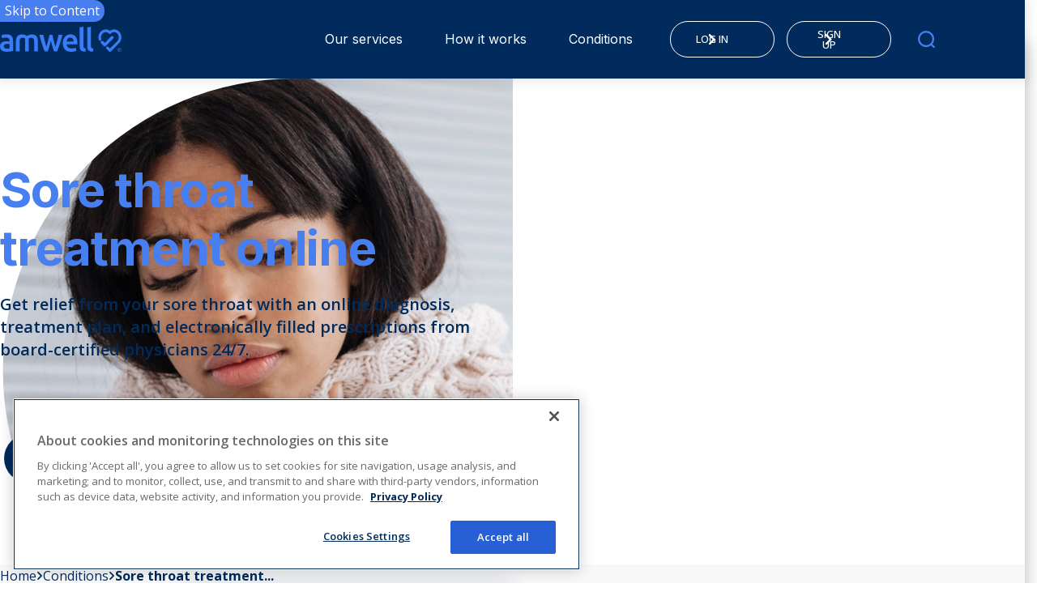

--- FILE ---
content_type: image/svg+xml
request_url: https://patients.amwell.com/globalassets/images---new/navigation/80x80_navigation_icon_patient-experience.svg
body_size: 2679
content:
<?xml version="1.0" encoding="UTF-8"?>
<svg width="80px" height="80px" viewBox="0 0 80 80" version="1.1" xmlns="http://www.w3.org/2000/svg" xmlns:xlink="http://www.w3.org/1999/xlink">
    <title>80x80_Navigation_Icon_Patient Experience</title>
    <defs>
        <polygon id="path-1" points="0 0 40 0 40 4 0 4"></polygon>
    </defs>
    <g id="80x80_Navigation_Icon_Patient-Experience" stroke="none" stroke-width="1" fill="none" fill-rule="evenodd">
        <circle id="Oval" fill="#F1F2F2" cx="39.8811833" cy="39.8808141" r="40"></circle>
        <g id="Group-14" transform="translate(20.000000, 19.000000)">
            <path d="M34.9830218,35 L4.01628937,35 C2.35281853,35 1,33.6658746 1,32.0262242 L1,13.9737758 C1,12.3341254 2.35281853,11 4.01628937,11 L7.90460943,11 C8.46047733,11 8.91026882,11.4440295 8.91026882,11.9912586 C8.91026882,12.5384877 8.46047733,12.9825172 7.90460943,12.9825172 L4.01628937,12.9825172 C3.46179909,12.9825172 3.01062998,13.4272257 3.01062998,13.9737758 L3.01062998,32.0262242 C3.01062998,32.5727743 3.46179909,33.0174828 4.01628937,33.0174828 L34.9830218,33.0174828 C35.5375121,33.0174828 35.9886812,32.5727743 35.9886812,32.0262242 L35.9886812,13.9737758 C35.9886812,13.4272257 35.5375121,12.9825172 34.9830218,12.9825172 L30.7303224,12.9825172 C30.1751433,12.9825172 29.724663,12.5384877 29.724663,11.9912586 C29.724663,11.4440295 30.1751433,11 30.7303224,11 L34.9830218,11 C36.6464927,11 38,12.3341254 38,13.9737758 L38,32.0262242 C38,33.6658746 36.6464927,35 34.9830218,35" id="Fill-1" fill="#002B5C" fill-rule="nonzero"></path>
            <g id="Fill-3-Clipped" transform="translate(0.000000, 37.000000)">
                <mask id="mask-2" fill="white">
                    <use xlink:href="#path-1"></use>
                </mask>
                <g id="path-1"></g>
                <path d="M39.1439496,0 L23.1590798,0 C23.2030151,0.130308319 23.2297881,0.269924375 23.2297881,0.417296878 L23.2297881,0.421950747 C23.2297881,1.07581927 22.7567979,1.61023851 22.1787752,1.61023851 L17.8216367,1.61023851 C17.2436139,1.61023851 16.7699373,1.07581927 16.7699373,0.421950747 L16.7699373,0.417296878 C16.7699373,0.269924375 16.7973968,0.130308319 16.8406456,0 L0.856462253,0 C0.385531582,0 -0.000274595144,0.435136707 -0.000274595144,0.967229009 L-0.000274595144,3.03277099 C-0.000274595144,3.56486329 0.385531582,4 0.856462253,4 L39.1439496,4 C39.6148803,4 40,3.56486329 40,3.03277099 L40,0.967229009 C40,0.435136707 39.6148803,0 39.1439496,0" id="Fill-3" fill="#477EF0" fill-rule="nonzero" mask="url(#mask-2)"></path>
            </g>
            <path d="M15.6794229,19 C15.6283009,19 15.5764687,18.9949136 15.5246366,18.982561 C15.1596818,18.9004523 14.9331825,18.5465855 15.017676,18.1919921 L15.6602522,15.5100161 C15.7440356,15.1561493 16.1089904,14.9330751 16.4746553,15.0180904 C16.8403202,15.1009257 17.0668195,15.4540659 16.982326,15.8086593 L16.3397498,18.4906353 C16.2673269,18.7950915 15.9875755,19 15.6794229,19" id="Fill-6" fill="#002B5C" fill-rule="nonzero"></path>
            <path d="M19.3624489,21.295682 C18.3530622,20.5282329 17.5235731,19.4058902 16.5785856,17.5531665 C16.5680857,17.5318866 16.550586,17.5167848 16.5372861,17.4975642 L16.7374835,16.6319531 C17.4472741,17.2504429 18.2830631,17.6355403 19.2693501,17.6355403 C20.2780368,17.6355403 21.1292256,17.2319088 21.8488161,16.5887068 L22.1120126,17.6190655 C21.1817249,19.4306023 20.3599357,20.5378432 19.3624489,21.295682 M14.4590136,7.65046501 C16.2320902,7.45894597 19.8965418,6.66678477 22.0945128,4.39944641 C22.1946115,4.62872011 22.2968102,4.84014615 22.3997088,5.04058902 C23.0577001,6.47389283 23.7835905,7.16377325 24.1111862,7.42119132 C23.7289913,10.2699513 22.2933102,16.2962799 19.2693501,16.2962799 C16.3258889,16.2962799 14.8853079,10.5822852 14.4590136,7.65046501 M31.3070913,22.8765722 C31.0767943,21.2242914 30.6560999,19.7676484 27.8309371,18.659721 C27.4984415,18.5292958 27.1736458,18.4125996 26.85305,18.301395 C27.4158426,16.3511957 29.1735194,9.24714349 26.5744537,4.22646147 C24.5934798,0.399512843 22.9793011,0 19.7684435,0 C16.7269836,0 14.4177141,0.302723649 12.3891409,4.22165633 C9.79427512,9.23547387 11.5260523,16.2777458 12.0867449,18.2265722 C11.69965,18.3576838 11.3006552,18.500465 10.8932606,18.659721 C8.10729738,19.7525465 7.5144052,20.9490257 6.98031225,22.5196191 C6.46371907,24.0394154 6.04722456,29.6827059 6.00172516,30.3211027 C5.97582551,30.6705049 6.24462196,30.973915 6.60091726,30.9986271 C6.95021265,31.0096103 7.26590848,30.7590567 7.29110815,30.4096546 C7.41290654,28.7189327 7.81400125,24.078543 8.20739606,22.9205049 C8.65539015,21.6032108 9.04738498,20.7499557 11.3734543,19.8369796 C13.0849317,19.1663198 14.7152102,18.7626882 15.5446992,18.5787201 C15.5712989,18.5890168 15.5922986,18.6068645 15.6202982,18.613729 C15.641998,18.6185341 15.6629977,18.6185341 15.6839974,18.6212799 C16.4854868,20.1225421 17.4661739,21.5984057 19.0033536,22.6040523 C19.2210507,22.746147 19.503847,22.746147 19.7215441,22.6040523 C21.2692237,21.5922276 22.2534107,20.1033215 23.0577001,18.5917626 C23.0814998,18.5848981 23.1045995,18.5766608 23.1269992,18.5670505 C23.9382885,18.7441541 25.6007666,19.1505314 27.3507435,19.8369796 C29.5928139,20.7170062 29.8280108,21.6299823 30.0261082,23.0488707 C30.2431053,24.6002436 30.7036992,30.3567981 30.7085992,30.4151461 C30.7351988,30.7480735 31.0179951,31 31.3525907,31 C31.3693904,31 31.3861902,30.9993136 31.40369,30.9979407 C31.7592853,30.9704827 32.0259818,30.6650133 31.9979821,30.3162976 C31.9790824,30.0781001 31.5296883,24.4643268 31.3070913,22.8765722" id="Fill-8" fill="#002B5C" fill-rule="nonzero"></path>
            <path d="M26.1875864,26.7720188 C25.8282448,26.7720188 25.5361226,26.4630301 25.5361226,26.0836052 C25.5361226,25.7035158 25.8282448,25.394527 26.1875864,25.394527 C26.546928,25.394527 26.8390501,25.7035158 26.8390501,26.0836052 C26.8390501,26.4630301 26.546928,26.7720188 26.1875864,26.7720188 M26.7768564,24.2795095 C26.7774846,24.2675486 26.7837668,24.2569168 26.7837668,24.2442914 C26.7938183,22.5245862 26.7052394,20.5450646 25.9708506,18.9024405 C25.9614273,18.8811768 25.9507476,18.8605775 25.9388114,18.8399783 C25.1949994,17.5761145 23.9498681,17 23.1080538,17 C23.0697324,17 23.0364367,17.0152833 23,17.0232572 L23.2826988,18.243929 C23.7381581,18.3190166 24.4612388,18.6731908 24.9361729,19.4599493 C25.5574821,20.8746527 25.6322402,22.667452 25.6228169,24.236982 C25.6228169,24.2482784 25.6284709,24.2582457 25.6290991,24.2695421 C24.9041337,24.5200556 24.3751728,25.2337199 24.3751728,26.0836052 C24.3751728,27.1401474 25.188089,28 26.1875864,28 C27.1870838,28 28,27.1401474 28,26.0836052 C28,25.2456808 27.4861163,24.5393258 26.7768564,24.2795095" id="Fill-10" fill="#477EF0" fill-rule="nonzero"></path>
            <path d="M14.124538,21.2760103 C14.1547228,19.7425301 14.6225873,17.3623173 16.210883,17.2966466 L16.4882957,16.0412188 C16.4207392,16.0188629 16.3510267,16 16.2762834,16 C13.7587269,16 12.8344969,18.8105653 12.7971253,21.2836952 C11.2030801,21.6036651 10,22.9883383 10,24.6433792 L10,28.3544712 C10,28.7107696 10.2975359,29 10.6640657,29 L12.0072895,29 C12.374538,29 12.6713552,28.7107696 12.6713552,28.3544712 C12.6713552,27.9981728 12.374538,27.7089424 12.0072895,27.7089424 L11.3281314,27.7089424 L11.3281314,24.6433792 C11.3281314,23.4641015 12.3026694,22.5048904 13.5,22.5048904 C14.6980493,22.5048904 15.6725873,23.4641015 15.6725873,24.6433792 L15.6725873,27.7089424 L14.9927105,27.7089424 C14.6261807,27.7089424 14.3286448,27.9981728 14.3286448,28.3544712 C14.3286448,28.7107696 14.6261807,29 14.9927105,29 L16.3359343,29 C16.7031828,29 17,28.7107696 17,28.3544712 L17,24.6433792 C17,22.9617906 15.7566735,21.5659394 14.124538,21.2760103" id="Fill-12" fill="#477EF0" fill-rule="nonzero"></path>
        </g>
    </g>
</svg>

--- FILE ---
content_type: image/svg+xml
request_url: https://patients.amwell.com/globalassets/images---new/navigation/80x80_navigation_icon_breastfeedingsupport.svg
body_size: 3718
content:
<?xml version="1.0" encoding="UTF-8"?>
<svg width="80px" height="80px" viewBox="0 0 80 80" version="1.1" xmlns="http://www.w3.org/2000/svg" xmlns:xlink="http://www.w3.org/1999/xlink">
    <title>80x80_Navigation_Icon_breastfeedingsupport</title>
    <defs>
        <rect id="path-1" x="0" y="0" width="33" height="45"></rect>
        <rect id="path-3" x="0" y="0" width="33" height="45"></rect>
        <rect id="path-5" x="0" y="0" width="33" height="45"></rect>
    </defs>
    <g id="80x80_Navigation_Icon_breastfeedingsupport" stroke="none" stroke-width="1" fill="none" fill-rule="evenodd">
        <circle id="Oval" fill="#F1F2F2" cx="39.8811833" cy="39.8808141" r="40"></circle>
        <g id="Clipped" transform="translate(23.000000, 23.000000)">
            <mask id="mask-2" fill="white">
                <use xlink:href="#path-1"></use>
            </mask>
            <g id="path-1"></g>
            <g mask="url(#mask-2)">
                <mask id="mask-4" fill="white">
                    <use xlink:href="#path-3"></use>
                </mask>
                <g id="path-3"></g>
                <g id="Group-Clipped" mask="url(#mask-4)">
                    <mask id="mask-6" fill="white">
                        <use xlink:href="#path-5"></use>
                    </mask>
                    <g id="path-5"></g>
                    <g id="Group" mask="url(#mask-6)">
                        <g transform="translate(-0.003506, 0.026129)">
                            <path d="M16.5785999,13.4043678 C20.3504701,13.4043678 23.4210662,10.3989049 23.4210662,6.70218387 C23.4210662,3.0054629 20.3504701,0 16.5785999,0 C12.8067877,0 9.73620611,3.0054629 9.73620611,6.70218387 C9.73620611,10.3989049 12.8067877,13.4043678 16.5785999,13.4043678 Z M16.5785999,2.11383871 C19.2234381,2.11383871 21.3724053,4.21766129 21.3724053,6.80237419 C21.3724053,9.38707258 19.2234381,11.4908952 16.5785999,11.4908952 C13.9338343,11.4908952 11.7849251,9.38707258 11.7849251,6.80237419 C11.7849251,4.21766129 13.9338343,2.11383871 16.5785999,2.11383871 Z" id="Shape" fill="#002B5C" fill-rule="nonzero"></path>
                            <path d="M31.9966129,23.2522258 L24.1724209,15.593371 C23.0654211,14.5063742 21.6479214,13.9102984 20.1851314,13.9102984 L12.8719071,13.9102984 C11.4092477,13.9102984 9.99666895,14.5063742 8.8846466,15.593371 L1.05040949,23.2622419 C-0.221902834,24.6197903 -0.352140065,26.4581129 0.734836166,27.7304516 C1.40104652,28.4918226 2.29267053,28.9225161 3.1893026,28.9225161 C4.08593468,28.9225161 4.98255224,28.5768871 5.62372953,27.945871 L8.91971761,24.8201129 L10.2972254,23.4426774 L10.2471302,23.5978548 C10.0517721,24.2040484 10.5025995,24.8251935 11.1437623,24.8251935 L22.1037278,24.8251935 C22.7949857,24.8352097 23.2557276,24.1139032 22.9601792,23.4876774 C22.9601792,23.4876774 24.2976951,24.8251935 24.2976951,24.8251935 L27.5234686,27.9508065 C28.1846782,28.5970645 28.9711619,28.9275968 29.8827746,28.9275968 L29.8878552,28.9275968 C31.0249034,28.8023226 31.8263387,28.4066129 32.3272903,27.7204355 C33.3441449,26.3929355 33.1988384,24.4344194 31.9966129,23.2573065 L31.9966129,23.2522258 Z M30.8145648,26.4881613 C30.533968,26.7585968 30.1883391,26.9139194 29.8627423,26.9139194 L29.8026456,26.9139194 C29.406936,27.0191613 29.0412748,26.7185323 28.9059844,26.5833871 L22.8299696,20.6375806 C22.6897438,20.5022903 22.4242439,20.3620645 22.1387117,20.3620645 C22.0235987,20.3620645 21.8282117,20.3620645 21.6929215,20.5022903 C21.3472924,20.7277258 21.1670022,21.0782903 21.1719377,21.5491935 L21.2320344,23.0919677 L11.8700767,23.0919677 L12.0704427,21.7094516 C12.1105217,21.4189839 12.125546,21.1434677 12.0203476,20.933129 C11.9151637,20.7226452 11.7398379,20.5573065 11.5444944,20.4822581 C11.1337462,20.2367903 10.6127914,20.3620645 10.3322818,20.6325 L4.25623787,26.5783065 C4.03083146,26.7986613 3.71024282,26.9089839 3.29949452,26.9089839 C2.86871396,26.9089839 2.6232753,26.7485806 2.35778987,26.4932419 C1.93702544,25.9972258 2.01716897,25.2358548 2.54812532,24.714871 L10.2721705,17.0560161 C10.9383881,16.4048226 11.9101556,16.019129 12.8769152,16.019129 L20.190212,16.019129 C21.156986,16.019129 22.1337762,16.4048226 22.7949857,17.0560161 L30.6191777,24.714871 C31.1450969,25.2309194 31.2303066,25.9872097 30.8145648,26.4830806 L30.8145648,26.4881613 Z" id="Shape" fill="#002B5C" fill-rule="nonzero"></path>
                            <path d="M12.4160717,37.1325484 L15.1760518,34.3374677 C15.3162775,34.2021774 15.4566485,33.9366774 15.4566485,33.6562258 C15.4566485,33.4408065 15.4566485,33.1202903 15.1410679,32.9449355 L10.0267318,28.4366613 C9.62099161,28.0409516 9.0549643,28.0409516 8.64922406,28.4366613 L5.08775061,31.9180645 C4.19111853,32.7946935 3.70022669,33.9667258 3.70022669,35.2241129 C3.70022669,36.4813548 4.19111853,37.6535323 5.08775061,38.5300161 L10.7530462,44.0751774 C11.3240816,44.6311452 12.1004911,44.9516613 12.8869313,44.9516613 C13.6733569,44.9516613 14.4697987,44.6111129 15.1210357,43.9750161 C15.6921001,43.4139677 16.0226322,42.6525968 16.0226322,41.8812097 C16.0226322,41.1096774 15.6970356,40.3483065 15.1210357,39.7874032 L12.4160717,37.1425645 L12.4160717,37.1325484 Z M9.72617549,37.1875645 C9.72617549,37.4681613 9.83638188,37.7285806 10.03174,37.9188871 L13.4279183,41.2449677 C13.6583327,41.4704032 13.7635166,41.7007742 13.7635166,41.9713548 C13.7635166,42.2417903 13.6483166,42.4821774 13.4279183,42.6975968 L13.4078715,42.717629 C13.2676167,42.8880484 13.0572345,42.9882097 12.8168038,43.0031613 C12.5262781,43.0231935 12.2357379,42.9080806 12.0253556,42.6975968 L6.37007616,37.1625968 C5.33318927,36.0555968 5.3281812,34.3924839 6.36006003,33.3807097 L9.23528364,30.5655968 L12.7767248,33.7563871 L10.0267318,36.4462258 C9.82636574,36.6416129 9.72116738,36.9020323 9.72116738,37.1775484 L9.72617549,37.1875645 Z" id="Shape" fill="#002B5C" fill-rule="nonzero"></path>
                            <path d="M24.5932434,28.6220323 C24.4630338,28.4317258 24.2576306,28.3164677 24.0070823,28.2915 C23.7116791,28.2614516 23.401034,28.371629 23.1906953,28.5768871 L18.0312286,33.1202903 C17.8910029,33.2554355 17.7507771,33.5209355 17.7507771,33.8013871 C17.7507771,34.0819839 17.8910029,34.3474839 18.0312286,34.482629 L20.8363248,37.227629 L18.1364705,39.8724677 C17.5654061,40.4335161 17.234874,41.1948871 17.234874,41.9662742 C17.234874,42.7376613 17.5604706,43.4990323 18.1364705,44.0600806 C18.7075349,44.6160484 19.4838574,44.9367097 20.2654056,44.9367097 C21.0468087,44.9367097 21.7981634,44.6160484 22.43426,44.3055484 L28.1646459,38.7153871 C29.061307,37.8387581 29.5522424,36.6667258 29.5522424,35.4093387 C29.5522424,34.1520968 29.061307,32.9799194 28.1646459,32.1034355 L24.5881628,28.6120161 L24.5932434,28.6220323 Z M19.5189864,41.2449677 L22.9151793,37.9188871 C23.1155018,37.7236452 23.2207437,37.4630806 23.2207437,37.1875645 C23.2207437,36.9120484 23.1105663,36.6466935 22.9151793,36.4562419 L20.1150185,33.7163226 L23.6565178,30.5255323 L26.5717914,33.3807097 C27.6086783,34.4877097 27.613759,36.1506774 26.5818075,37.1625968 L20.9015022,42.7276452 C20.7612765,42.8980645 20.5507926,42.9982258 20.3104056,43.0131774 C20.0248734,43.0282742 19.7344057,42.9180968 19.5189864,42.7076129 C19.2886155,42.4821774 19.1833735,42.2518065 19.1833735,41.981371 C19.1833735,41.7107903 19.2986316,41.4704032 19.5189864,41.2549839 L19.5189864,41.2449677 Z" id="Shape" fill="#002B5C" fill-rule="nonzero"></path>
                            <path d="M22.7649374,27.1994516 C22.7798889,27.1694032 22.7999212,27.1442903 22.8099374,27.1142419 C22.8199535,27.0942097 22.8250341,27.0692419 22.8350502,27.0492097 C22.8450664,27.0191613 22.8550825,26.9940484 22.860018,26.964 C22.8650986,26.9390323 22.8700341,26.9139194 22.8700341,26.8889516 C22.8700341,26.8589032 22.8800502,26.8287097 22.8800502,26.8037419 C22.8800502,26.7937258 22.8800502,26.7886452 22.8800502,26.778629 C22.8800502,26.7636774 22.8800502,26.7485806 22.8800502,26.733629 C22.8800502,26.7035806 22.8800502,26.6735323 22.8700341,26.6384032 C22.8700341,26.618371 22.860018,26.5983387 22.8550825,26.5783065 C22.8450664,26.5433226 22.8350502,26.5132742 22.8250341,26.4781452 C22.8199535,26.4630484 22.8099374,26.4480968 22.8050018,26.433 C22.7899051,26.3980161 22.7698728,26.3628871 22.7498405,26.3328387 C22.7449051,26.3228226 22.734889,26.3128065 22.7298083,26.3027903 C22.7148567,26.2778226 22.6997599,26.2577903 22.6797277,26.2326774 C22.6697115,26.2226613 22.6596954,26.2126452 22.6496793,26.202629 C22.6445986,26.1976935 22.6345825,26.1876774 22.6296471,26.1825968 C22.5995987,26.1525484 22.5644696,26.1225 22.5294858,26.1024677 C22.5194696,26.0973871 22.514389,26.0924516 22.5043729,26.087371 C22.469389,26.0673387 22.43426,26.042371 22.3941955,26.0272742 C22.3792439,26.0223387 22.3641471,26.0172581 22.3491955,26.0123226 C22.3140665,26.0023065 22.284018,25.9872097 22.2488891,25.9822742 C22.2288568,25.9822742 22.203889,25.9771935 22.1838568,25.9722581 C22.1538084,25.9722581 22.12376,25.9622419 22.0937117,25.9622419 C22.0836956,25.9622419 22.0786149,25.9622419 22.0685988,25.9622419 L11.1738106,25.9622419 C11.1738106,25.9622419 11.1587865,25.9622419 11.1487703,25.9622419 C11.1187074,25.9622419 11.088659,25.9622419 11.0586107,25.9722581 C11.0385639,25.9722581 11.0135236,25.9771935 10.9934914,25.9822742 C10.9584204,25.9922903 10.928372,26.0023065 10.893301,26.0123226 C10.8782769,26.0172581 10.8632526,26.0223387 10.8482285,26.0272742 C10.8081494,26.042371 10.7730785,26.0624032 10.7380221,26.087371 C10.7280059,26.0924516 10.7179898,26.0973871 10.7129817,26.1024677 C10.6779108,26.1274355 10.6478623,26.1525484 10.6127914,26.1825968 C10.6077833,26.1876774 10.5977673,26.1976935 10.5927592,26.202629 C10.582743,26.2126452 10.5727269,26.2177258 10.5626963,26.2326774 C10.542664,26.2527097 10.5326478,26.2778226 10.5126157,26.2978548 C10.5025995,26.307871 10.4975914,26.3178871 10.4875608,26.3279032 C10.4675285,26.3579516 10.4474963,26.3929355 10.4324721,26.4280645 C10.4274495,26.4430161 10.4174334,26.4581129 10.4124253,26.4730645 C10.4024092,26.5032581 10.392393,26.5382419 10.3823769,26.5682903 C10.3773689,26.5883226 10.3723609,26.6083548 10.3673528,26.6283871 C10.3623447,26.6584355 10.3573366,26.6884839 10.3573366,26.7236129 C10.3573366,26.7385645 10.3573366,26.7536613 10.3573366,26.7736935 C10.3573366,26.7837097 10.3573366,26.7886452 10.3573366,26.7986613 C10.3573366,26.8287097 10.3573366,26.8589032 10.3673528,26.883871 C10.3673528,26.9089839 10.3723609,26.9339516 10.3773689,26.9590645 C10.3823769,26.9891129 10.392393,27.0140806 10.4024092,27.044129 C10.4124253,27.0641613 10.4174334,27.0892742 10.4274495,27.1093065 C10.4424882,27.1393548 10.4575124,27.1643226 10.4725366,27.1945161 C10.4825528,27.2094677 10.4925689,27.2295 10.5025995,27.2445968 C10.5226318,27.2695645 10.542664,27.2946774 10.5626963,27.3196452 C10.577735,27.3347419 10.5927592,27.3496935 10.6077833,27.3647903 C10.6127914,27.3697258 10.6228076,27.3797419 10.6278156,27.3848226 L15.9825678,32.1284032 C16.1628581,32.2886613 16.3933741,32.3487581 16.6186644,32.3237903 C16.8440999,32.3487581 17.0744708,32.2886613 17.2549062,32.1284032 L22.6096148,27.3848226 C22.6096148,27.3848226 22.6245664,27.3697258 22.6296471,27.3647903 C22.6445986,27.3496935 22.6596954,27.3347419 22.6747922,27.3196452 C22.6948244,27.2946774 22.7197922,27.2695645 22.734889,27.2445968 C22.7449051,27.2295 22.7549212,27.2094677 22.7649374,27.1945161 L22.7649374,27.1994516 Z" id="Path" fill="#477EF0" fill-rule="nonzero"></path>
                        </g>
                    </g>
                </g>
            </g>
        </g>
    </g>
</svg>

--- FILE ---
content_type: text/javascript
request_url: https://patients.amwell.com/scripts/542.8e3b4261.js
body_size: 853
content:
"use strict";(self.webpackChunk_verndale_toolkit=self.webpackChunk_verndale_toolkit||[]).push([[542],{32542:function(m,r,i){i.r(r);var o=i(39551);class n extends o.Component{setupDefaults(){this.dom={$searchInput:this.el.querySelector(".search-input"),$searchMenuButton:this.el.querySelector(".header__menu-search-button"),$clearBtn:this.el.querySelector(".search-form__clear"),$el:this.el,$menuItem:this.el.querySelectorAll(".header__megamenu-wrapper-item"),$mobileToggleMenuButton:this.el.querySelector(".header__mobile-menu-toggle-button"),$header:this.el.querySelector(".header"),$body:document.querySelector("body"),$primaryNav:this.el.querySelector(".header__primary-nav"),$headerWrapper:this.el.querySelector(".header__wrapper")},this.el.dispatchEvent(new CustomEvent("scroll")),this.saveUtmParamsInCookies()}addListeners(){this.dom.$menuItem.forEach(e=>{e.addEventListener("click",this.toggleMegaMenu.bind(this))}),this.dom.$mobileToggleMenuButton.addEventListener("click",this.toggleMobileMenu.bind(this)),this.dom.$searchMenuButton.addEventListener("click",this.handleMobileSearch.bind(this)),document.addEventListener("click",this.closeMegaMenus.bind(this)),document.addEventListener("keyup",this.checkIfEscPress.bind(this)),window.addEventListener("resize",this.handleResize.bind(this)),window.addEventListener("scroll",this.handleDocumentScroll.bind(this)),this.dom.$searchInput.addEventListener("keyup",this.handleKeyPress.bind(this)),this.dom.$clearBtn.addEventListener("click",this.handleClickClear.bind(this))}handleKeyPress(e){e.currentTarget.value!==""?this.dom.$clearBtn.classList.add("search-form__clear--active"):this.dom.$clearBtn.classList.remove("search-form__clear--active"),this.handleUpdateResult()}handleClickClear(){this.dom.$searchInput.value="",this.dom.$searchInput.focus(),this.dom.$clearBtn.classList.remove("search-form__clear--active")}handleUpdateResult(){}toggleMegaMenu(e){e.stopPropagation();const t=e.currentTarget,a=e.target,l=document.querySelectorAll(".header__primary-nav-item-toggle--open");a.classList.contains("header__mega-menu")||a.closest(".header__mega-menu")||(t.classList.contains("header__primary-nav-item-toggle--open")?this.closeMegaMenus():(l.forEach(s=>{s!==this&&(s.classList.remove("header__primary-nav-item-toggle--open"),s.querySelector(".header__mega-menu")?.setAttribute("aria-hidden","true"))}),t.querySelector(".header__mega-menu")?.setAttribute("aria-hidden",t.classList.contains("header__primary-nav-item-toggle--open")?"true":"false"),t.classList.toggle("header__primary-nav-item-toggle--open")),t.classList.contains("header__primary-nav-item-toggle--open")?(this.dom.$el.classList.add("header__wrapper-menu--open"),this.dom.$primaryNav.classList.add("header__primary-nav--open")):(this.dom.$el.classList.remove("header__wrapper-menu--open"),this.dom.$primaryNav.classList.remove("header__primary-nav--open")))}toggleMobileMenu(){this.dom.$header.classList.toggle("mobile-menu-open"),this.dom.$header.classList.contains("mobile-menu-open")?this.dom.$el.classList.add("header__wrapper-menu--open"):(this.dom.$el.classList.remove("header__wrapper-menu--open"),this.dom.$primaryNav.classList.remove("header__primary-nav--open"))}handleMobileSearch(){this.dom.$header.classList.contains("mobile-menu-open")&&this.toggleMobileMenu()}closeMegaMenus(e){const t=this.el.querySelector(".header__primary-nav-item-toggle--open");if(t?.classList.remove("header__primary-nav-item-toggle--open"),t?.querySelector(".header__mega-menu")?.setAttribute("aria-hidden","true"),!e){this.dom.$el.classList.remove("header__wrapper-menu--open"),this.dom.$primaryNav.classList.remove("header__primary-nav--open");return}this.dom.$el.classList.remove("header__wrapper-menu--open"),this.dom.$primaryNav.classList.remove("header__primary-nav--open")}handleResize(){this.dom.$header.classList.remove("mobile-menu-open"),this.closeMegaMenus()}checkIfEscPress(e){e.key==="Escape"&&(this.dom.$header.classList.remove("mobile-menu-open"),this.closeMegaMenus())}backToTopMenu(){this.dom.$primaryNav.classList.remove("header__primary-nav--open"),this.closeMegaMenus()}saveUtmParamsInCookies(){this.createCookieFromParam("utm_campaign"),this.createCookieFromParam("utm_source"),this.createCookieFromParam("utm_medium"),this.createCookieFromParam("utm_content");const e=document.referrer;document.cookie=`amw_lastpagevisited=${e};path=/`}createCookieFromParam(e){const t=window.location.search,a=new URLSearchParams(t);a.get(e)&&(document.cookie=`${e}=${a.get(e)}`)}}r.default=n}}]);

//# sourceMappingURL=542.8e3b4261.js.map

--- FILE ---
content_type: image/svg+xml
request_url: https://patients.amwell.com/globalassets/images/logos/amwell-logo_blue_2023_v02_rbg2.svg
body_size: 2603
content:
<?xml version="1.0" encoding="UTF-8"?><svg id="Layer_2" xmlns="http://www.w3.org/2000/svg" viewBox="0 0 1328.71 266"><defs><style>.cls-1{fill:#3a7bf8;}</style></defs><g id="Layer_1-2"><g><path class="cls-1" d="m71.13,80.91c13.49,0,24.84,1.69,34.06,5.06,9.21,3.37,16.56,8.09,22.08,14.16,5.5,6.07,9.43,13.43,11.79,22.08,2.37,8.65,3.55,18.15,3.55,28.48v106.87c-6.3,1.34-15.8,2.98-28.5,4.88-12.69,1.92-27.03,2.88-42.99,2.88-10.57,0-20.22-1.01-28.99-3.04-8.76-2.02-16.24-5.28-22.41-9.77-6.19-4.5-11.02-10.34-14.5-17.53-3.48-7.2-5.22-16.07-5.22-26.63s1.96-18.66,5.9-25.62c3.93-6.96,9.28-12.65,16.02-17.02,6.73-4.39,14.55-7.53,23.43-9.44,8.87-1.91,18.15-2.86,27.81-2.86,4.5,0,9.21.29,14.16.84,4.94.57,10.23,1.52,15.85,2.86v-6.73c0-4.73-.56-9.22-1.69-13.49-1.12-4.26-3.1-8.03-5.9-11.29-2.82-3.26-6.52-5.79-11.13-7.59-4.61-1.8-10.4-2.69-17.37-2.69-9.43,0-18.09.67-25.96,2.02-7.87,1.36-14.27,2.93-19.21,4.73l-5.06-33.05c5.17-1.8,12.69-3.59,22.58-5.39,9.9-1.8,20.45-2.7,31.69-2.7Zm3.37,152.04c12.58,0,22.14-.67,28.66-2.02v-45.18c-2.25-.67-5.51-1.34-9.77-2.03-4.28-.67-8.99-1-14.16-1-4.51,0-9.06.33-13.65,1-4.62.68-8.77,1.92-12.47,3.71-3.71,1.81-6.7,4.33-8.94,7.58-2.25,3.26-3.37,7.37-3.37,12.31,0,9.66,3.03,16.35,9.1,20.07,6.07,3.7,14.27,5.55,24.61,5.55Z"/><path class="cls-1" d="m556.21,150.7c-5.17,19.78-10.72,39.05-16.68,57.82-5.95,18.78-11.83,36.47-17.67,53.1h-33.49c-4.51-10.34-9.23-22.14-14.19-35.4-4.95-13.26-9.91-27.42-14.85-42.48-4.96-15.05-9.92-30.9-14.86-47.53-4.95-16.64-9.8-33.6-14.52-50.91h43.17c2.04,9.43,4.41,19.6,7.11,30.51,2.71,10.9,5.53,22.03,8.47,33.37,2.94,11.36,5.99,22.42,9.16,33.21,3.15,10.79,6.32,20.68,9.49,29.66,3.37-10.32,6.7-21,9.96-32.02,3.26-11.01,6.37-22.03,9.29-33.04,2.93-11.02,5.7-21.75,8.29-32.2,2.59-10.46,4.89-20.29,6.92-29.5h31.36c2.02,9.21,4.26,19.04,6.72,29.5,2.47,10.45,5.1,21.18,7.9,32.2,2.81,11.01,5.84,22.03,9.09,33.04,3.24,11.02,6.56,21.7,9.92,32.02,2.93-8.98,5.98-18.88,9.15-29.66,3.16-10.79,6.27-21.85,9.32-33.21,3.05-11.34,5.93-22.47,8.64-33.37,2.7-10.91,5.08-21.08,7.12-30.51h42.15c-4.73,17.31-9.58,34.27-14.52,50.91-4.95,16.63-9.91,32.47-14.86,47.53-4.95,15.06-9.91,29.22-14.86,42.48-4.95,13.27-9.78,25.07-14.51,35.4h-33.17c-5.83-16.63-11.83-34.32-18.01-53.1-6.18-18.77-11.85-38.04-17-57.82Z"/><path class="cls-1" d="m687.18,174.3c0-15.51,2.29-29.1,6.91-40.79,4.61-11.69,10.73-21.41,18.37-29.17,7.64-7.75,16.41-13.6,26.3-17.53,9.88-3.92,20-5.9,30.34-5.9,24.28,0,43.21,7.54,56.81,22.59,13.59,15.06,20.4,37.53,20.4,67.43,0,2.25-.07,4.77-.18,7.58-.11,2.82-.29,5.34-.51,7.59h-116.31c1.12,14.16,6.12,25.11,15,32.87,8.88,7.75,21.75,11.63,38.61,11.63,9.88,0,18.93-.89,27.14-2.7,8.2-1.8,14.66-3.7,19.38-5.73l5.39,33.38c-2.25,1.13-5.33,2.31-9.27,3.55-3.93,1.23-8.43,2.36-13.49,3.36-5.06,1.01-10.51,1.86-16.35,2.53-5.84.67-11.8,1.01-17.86,1.01-15.51,0-28.99-2.31-40.46-6.91-11.46-4.61-20.9-11.02-28.32-19.22-7.42-8.21-12.93-17.87-16.52-29-3.59-11.12-5.39-23.31-5.39-36.57Zm118.33-18.2c0-5.62-.79-10.96-2.37-16.02-1.58-5.06-3.87-9.43-6.91-13.15-3.03-3.7-6.74-6.62-11.12-8.76-4.39-2.14-9.61-3.21-15.68-3.21s-11.8,1.18-16.52,3.54c-4.73,2.36-8.72,5.45-11.97,9.28-3.26,3.82-5.8,8.2-7.59,13.15-1.8,4.95-3.03,10.01-3.7,15.17h75.86Z"/><path class="cls-1" d="m933.97,264.99c-12.13-.23-22.19-1.58-30.17-4.04-7.98-2.47-14.32-6.02-19.05-10.62-4.72-4.61-8.03-10.34-9.94-17.19-1.92-6.85-2.86-14.67-2.86-23.44V6.74l40.79-6.74v201.95c0,4.95.39,9.1,1.18,12.47.78,3.37,2.19,6.24,4.21,8.59,2.03,2.36,4.77,4.17,8.26,5.39,3.48,1.25,7.92,2.19,13.31,2.86l-5.73,33.72Z"/><path class="cls-1" d="m1017.23,264.99c-12.13-.23-22.19-1.58-30.17-4.04-7.98-2.47-14.32-6.02-19.05-10.62-4.72-4.61-8.03-10.34-9.94-17.19-1.92-6.85-2.86-14.67-2.86-23.44V6.74l40.79-6.74v201.95c0,4.95.39,9.1,1.18,12.47.78,3.37,2.19,6.24,4.21,8.59,2.03,2.36,4.77,4.17,8.26,5.39,3.48,1.25,7.92,2.19,13.31,2.86l-5.73,33.72Z"/><path class="cls-1" d="m411.8,129.63c-1.92-9.99-5.4-18.55-10.46-25.62-5.06-7.09-12.02-12.58-20.9-16.52-8.88-3.93-20.18-5.91-33.88-5.91-5.39,0-10.73.56-16.01,1.69-5.28,1.12-10.28,2.53-15,4.22-4.73,1.69-8.99,3.54-12.82,5.55-3.59,1.9-6.53,3.69-8.93,5.39-2.4-1.7-5.34-3.49-8.93-5.39-3.82-2.02-8.09-3.87-12.82-5.55-4.72-1.69-9.72-3.1-15-4.22-5.28-1.12-10.62-1.69-16.01-1.69-13.71,0-25,1.97-33.88,5.91-8.88,3.93-15.85,9.43-20.9,16.52-5.06,7.07-8.54,15.63-10.46,25.62-1.91,10.01-2.86,20.96-2.86,32.87v99.12h40.79v-92.71c0-18.42,2.26-31.74,6.74-39.94,4.51-8.21,13.15-12.31,25.96-12.31,6.52,0,12.71,1.07,18.55,3.21,3.33,1.22,6.05,2.41,8.43,3.59v138.17h40.78V123.44c2.38-1.18,5.1-2.37,8.43-3.59,5.84-2.14,12.02-3.21,18.55-3.21,12.82,0,21.45,4.1,25.96,12.31,4.48,8.21,6.74,21.52,6.74,39.94v92.71h40.79v-99.12c0-11.91-.96-22.86-2.86-32.87Z"/></g><path class="cls-1" d="m1286.73,245.04c0-3.72.93-7.21,2.79-10.47,1.86-3.26,4.42-5.82,7.68-7.7,3.26-1.88,6.76-2.82,10.52-2.82s7.21.93,10.47,2.79c3.26,1.86,5.82,4.42,7.7,7.68,1.88,3.26,2.82,6.76,2.82,10.52s-.9,7.11-2.71,10.33c-1.81,3.22-4.34,5.8-7.59,7.73-3.26,1.94-6.82,2.9-10.69,2.9s-7.41-.96-10.66-2.89c-3.26-1.93-5.79-4.5-7.61-7.72-1.81-3.22-2.72-6.67-2.72-10.36Zm2.93,0c0,3.22.81,6.23,2.43,9.03,1.62,2.8,3.83,5.01,6.63,6.62,2.8,1.61,5.8,2.41,9,2.41s6.24-.81,9.02-2.43c2.77-1.62,4.97-3.81,6.6-6.57,1.63-2.76,2.44-5.78,2.44-9.06s-.81-6.24-2.43-9.02c-1.62-2.77-3.81-4.97-6.57-6.6-2.76-1.63-5.78-2.44-9.06-2.44s-6.24.81-9.02,2.43c-2.77,1.62-4.97,3.81-6.6,6.57-1.63,2.76-2.44,5.78-2.44,9.06Zm26.57-5.08c0,1.49-.4,2.81-1.19,3.95-.79,1.14-1.9,2-3.34,2.55l6.64,11.03h-4.69l-5.78-9.88h-3.77v9.88h-4.13v-24.87h7.29c3.09,0,5.35.61,6.8,1.81,1.44,1.21,2.16,3.05,2.16,5.53Zm-12.11,4.21h3.01c1.49,0,2.68-.39,3.59-1.16.9-.77,1.35-1.75,1.35-2.94,0-1.4-.4-2.4-1.2-3-.8-.6-2.07-.91-3.8-.91h-2.96v8.01Z"/><g><path class="cls-1" d="m1305.74,53.49c-12.93-13.74-30.12-22.41-48.38-24.42-19.38-2.14-38.59,3.13-54.36,14.86-12.19-9.04-26.45-14.28-41.4-15.18-22.86-1.41-45.21,7.6-61.33,24.73-20.78,22.07-28.25,54.22-19.48,83.91,1.09,3.71,3.57,6.77,6.96,8.61,3.39,1.84,7.3,2.25,11,1.16,3.7-1.09,6.76-3.56,8.61-6.95,1.85-3.39,2.26-7.3,1.17-11.01-5.86-19.87-.96-41.29,12.81-55.91,10.22-10.85,24.26-16.57,38.53-15.69,12.26.74,23.86,6.25,32.67,15.53,2.72,2.86,6.54,4.5,10.48,4.5s7.77-1.64,10.48-4.5c10.83-11.4,25.67-16.99,40.71-15.33,11.6,1.27,22.14,6.63,30.49,15.5,20.24,21.5,20.32,56.53.19,78.13l-81.6,79.84-18.21-17.9c-5.68-5.59-14.85-5.52-20.44.15-5.6,5.68-5.53,14.85.15,20.45l28.32,27.86c2.72,2.68,6.33,4.16,10.15,4.16s7.39-1.46,10.11-4.12l91.99-90.01.39-.4c30.62-32.53,30.62-85.46,0-117.98Z"/><path class="cls-1" d="m1243.2,114.75c.04-4.24-1.57-8.24-4.53-11.27-2.97-3.03-6.93-4.72-11.17-4.76-4.24-.02-8.24,1.57-11.27,4.53l-69.43,68.03-18.45-17.99c-6.27-6.11-16.33-5.98-22.44.29-6.11,6.26-5.98,16.33.29,22.44l29.56,28.81c2.98,2.9,6.91,4.5,11.07,4.5s8.13-1.61,11.11-4.53l80.51-78.88c3.03-2.97,4.72-6.93,4.76-11.17Z"/></g></g></svg>

--- FILE ---
content_type: image/svg+xml
request_url: https://patients.amwell.com/globalassets/images---new/navigation/80x80_navigation_icon_womenshealth.svg
body_size: 1953
content:
<?xml version="1.0" encoding="UTF-8"?>
<svg width="80px" height="80px" viewBox="0 0 80 80" version="1.1" xmlns="http://www.w3.org/2000/svg" xmlns:xlink="http://www.w3.org/1999/xlink">
    <title>80x80_Navigation_Icon_womenshealth</title>
    <defs>
        <rect id="path-1" x="0" y="0" width="28" height="43"></rect>
        <rect id="path-3" x="0" y="0" width="28" height="43"></rect>
        <rect id="path-5" x="0" y="0" width="28" height="43"></rect>
    </defs>
    <g id="80x80_Navigation_Icon_womenshealth" stroke="none" stroke-width="1" fill="none" fill-rule="evenodd">
        <circle id="Oval" fill="#F1F2F2" cx="39.8811833" cy="39.8808141" r="40"></circle>
        <g id="Clipped" transform="translate(26.000000, 18.000000)">
            <mask id="mask-2" fill="white">
                <use xlink:href="#path-1"></use>
            </mask>
            <g id="path-1"></g>
            <g mask="url(#mask-2)">
                <mask id="mask-4" fill="white">
                    <use xlink:href="#path-3"></use>
                </mask>
                <g id="path-3"></g>
                <g id="Group-Clipped" mask="url(#mask-4)">
                    <mask id="mask-6" fill="white">
                        <use xlink:href="#path-5"></use>
                    </mask>
                    <g id="path-5"></g>
                    <g id="Group" mask="url(#mask-6)">
                        <g transform="translate(-0.001418, 0.084613)">
                            <path d="M18.6581218,42.8299419 L3.53333248,42.8299419 C2.92912593,42.8299419 2.36421349,42.5747161 1.97614622,42.1305677 C1.77474404,41.9037774 0.00141849053,39.7537774 0.00141849053,35.1323871 C0.00141849053,33.0296871 1.37685107,30.8796871 2.70316672,28.7958516 C3.45964699,27.6097452 4.49122936,25.9937774 4.51086921,25.3321323 C4.53052348,24.7179258 3.74455459,23.3428968 3.05192545,22.1332097 C1.90246073,20.1344032 0.477908344,17.6347161 0.109488275,14.7428968 C-0.509456962,9.83329548 1.68632145,2.26812516 1.94175485,1.42230129 C2.1922855,0.585934645 2.99789424,0 3.9017599,0 L11.4764547,0 C12.3213719,0 13.0925893,0.515055387 13.3873313,1.28054971 C13.4462797,1.43647742 14.885598,5.11274161 16.1529594,6.84220161 C16.5164842,7.33835226 17.9163641,8.21252839 20.6672408,9.05835226 C22.4553035,9.60647742 23.4770948,11.4162642 22.9859544,13.1787926 C22.8532916,13.6654971 22.6763599,14.1521323 22.470156,14.6247161 C22.2638078,15.0878677 21.9788714,15.565029 21.6202494,16.042329 C22.2195388,16.3778677 22.7894116,16.7511355 23.3248211,17.1574161 C25.4567974,18.7829548 27.9964231,21.7409387 27.9964231,26.5985516 C27.9964231,32.7225839 24.0812869,36.5547161 21.7480094,38.2935806 L20.8392698,38.9693742 L20.077757,38.1423871 C18.7858817,36.7437774 17.6413774,35.6521323 16.6687579,34.8914484 C14.5269761,33.2138935 13.3234657,32.4153419 12.9059242,32.1461065 L12.7831247,32.0609387 C12.2624236,31.6593742 12.0659241,31.6688065 12.0561042,31.6688065 C12.0561042,31.6688065 12.0069901,31.6829548 11.8939961,31.7821323 C11.8939961,31.8388645 11.8989134,31.9191774 11.9185676,31.9759097 C12.1936409,32.1791194 12.9501356,32.7555968 14.9003062,34.2865355 C17.0125273,35.940371 19.4392456,38.7567323 20.3873514,39.8861065 L20.5396251,40.0703129 L20.6084078,40.2971032 C20.7409263,40.7412516 20.7066071,41.2185516 20.5149671,41.6438355 C20.1859059,42.3573581 19.4539538,42.8156548 18.653219,42.8156548 L18.6581218,42.8299419 Z M3.74947176,40.4673 L17.6953077,40.4673 C16.5803641,39.1867323 14.8511345,37.3061065 13.3480227,36.1294323 C10.8034798,34.1353419 10.32699,33.7952258 10.3073357,33.7809387 C9.81120601,33.4218194 9.48698989,32.7603129 9.43787584,32.0043452 C9.38874736,31.2623871 9.62944368,30.6103129 10.1059335,30.1567323 C10.9459336,29.3676129 12.345929,28.7391194 14.2617083,30.1897452 C14.8511345,30.5678677 16.1037877,31.4135806 18.2111061,33.0674161 C19.0708181,33.7432097 20.0434377,34.6362226 21.104451,35.7373 C23.2905018,33.8612516 25.5304828,30.8891194 25.5304828,26.6079839 C25.5304828,22.6908226 23.4967058,20.3187484 21.7872314,19.0144613 C20.809709,18.2679258 19.827284,17.7811935 19.1788229,17.5071032 L17.5725947,16.8267323 L18.7858817,15.6076129 C19.4490511,14.9412516 19.9354329,14.2844613 20.1908086,13.7032955 C20.3528879,13.33 20.4904534,12.9472584 20.5984581,12.5692329 C20.750876,12.0305539 20.4412817,11.4729687 19.9058722,11.3075852 C17.8477257,10.6743894 15.1705344,9.62065355 14.1290745,8.20308226 C12.861713,6.47362226 11.5550574,3.32659097 11.1669901,2.35791194 L4.2014046,2.35791194 C3.78386313,3.82274161 2.01544034,10.3719745 2.53123873,14.4546581 C2.84070334,16.8928968 4.1424562,19.170371 5.1838585,20.9944032 C6.14665812,22.6812516 6.98174106,24.1367323 6.94734969,25.3982968 C6.90805558,26.6882968 5.87648763,28.3091194 4.78105412,30.0244032 C3.62667223,31.8294323 2.43778642,33.6911935 2.43778642,35.127671 C2.43778642,38.2841484 3.40561578,39.9805677 3.72981749,40.4625839 L3.74947176,40.4673 Z" id="Shape" fill="#002B5C" fill-rule="nonzero"></path>
                            <path d="M20.5935554,32.765029 C20.3087631,32.765029 20.018924,32.6705677 19.7831592,32.4720742 C19.2722636,32.0420742 19.2230918,31.2955387 19.6701076,30.8040903 C20.9915435,29.3534645 21.6202494,28.3091194 21.6202494,26.2961645 C21.6202494,24.2832097 20.770487,23.2152839 20.0532432,22.5915065 C19.5521531,22.1520742 19.5178338,21.4055387 19.974655,20.9235226 C20.4314761,20.4415065 21.2076972,20.4084935 21.7086431,20.8479258 C22.7894116,21.797671 24.0763841,23.5082387 24.0763841,26.3008806 C24.0763841,29.3061645 22.8679999,30.8844032 21.5171474,32.3634645 C21.2764799,32.6279839 20.9325663,32.765029 20.5935554,32.765029 Z" id="Path" fill="#477EF0" fill-rule="nonzero"></path>
                        </g>
                    </g>
                </g>
            </g>
        </g>
    </g>
</svg>

--- FILE ---
content_type: image/svg+xml
request_url: https://patients.amwell.com/globalassets/images---new/navigation/80x80_navigation_icon_-bh.svg
body_size: 1051
content:
<?xml version="1.0" encoding="UTF-8"?>
<svg width="80px" height="80px" viewBox="0 0 80 80" version="1.1" xmlns="http://www.w3.org/2000/svg" xmlns:xlink="http://www.w3.org/1999/xlink">
    <title>80x80_Navigation_Icon_ BH</title>
    <defs>
        <polygon id="path-1" points="0 0 39 0 39 45 0 45"></polygon>
    </defs>
    <g id="80x80_Navigation_Icon_-BH" stroke="none" stroke-width="1" fill="none" fill-rule="evenodd">
        <circle id="Oval" fill="#F1F2F2" cx="39.8811833" cy="39.8808141" r="40"></circle>
        <g id="Group-6" transform="translate(21.000000, 17.000000)">
            <g id="Fill-1-Clipped">
                <mask id="mask-2" fill="white">
                    <use xlink:href="#path-1"></use>
                </mask>
                <g id="path-1"></g>
                <path d="M8.42563917,41.9417476 L22.6747466,41.9417476 L22.6747466,38.4466019 C22.6747466,36.6404854 24.1487317,35.1699029 25.9609798,35.1699029 L29.5758364,35.1699029 C30.6633605,35.1699029 31.5475764,34.2873786 31.5475764,33.2038835 L31.5475764,27.7427184 C31.5475764,27.0847573 31.9699669,26.5001942 32.596542,26.292233 L35.7819974,25.2340777 C35.8477221,25.212233 35.8932912,25.1676699 35.9178284,25.1021359 C35.9414893,25.0366019 35.9362313,24.9736893 35.9003018,24.9142718 L31.7666586,18.0436893 C31.623817,17.8060194 31.5475764,17.5342718 31.5475764,17.2572816 C31.5475764,9.42815534 25.1600152,3.05825243 17.3072322,3.05825243 C9.45532559,3.05825243 3.06688814,9.42815534 3.06688814,17.2572816 C3.06688814,21.317767 4.83093815,25.1982524 7.90597615,27.9017476 C8.23635213,28.1918447 8.42563917,28.6095146 8.42563917,29.0481553 L8.42563917,41.9417476 Z M24.2083221,45 L6.89206365,45 C6.04552996,45 5.35848813,44.3158252 5.35848813,43.4708738 L5.35848813,29.7200971 C1.94431086,26.4643689 -0.00026289866,21.9626214 -0.00026289866,17.2572816 C-0.00026289866,7.74174757 7.76401087,0 17.3072322,0 C26.7058594,0 34.3789949,7.5084466 34.6094694,16.8247573 L38.5301648,23.3405825 C39.0454462,24.1960194 39.1418423,25.2253398 38.7948161,26.1620388 C38.4469135,27.0996117 37.7029103,27.8187379 36.7520935,28.1350485 L34.6147274,28.8454369 L34.6147274,33.2038835 C34.6147274,35.9746602 32.3546752,38.2281553 29.5758364,38.2281553 L25.9609798,38.2281553 C25.8409228,38.2281553 25.7418976,38.3260194 25.7418976,38.4466019 L25.7418976,43.4708738 C25.7418976,44.3158252 25.0557321,45 24.2083221,45 L24.2083221,45 Z" id="Fill-1" fill="#002B5C" fill-rule="nonzero" mask="url(#mask-2)"></path>
            </g>
            <path d="M16.5,17.9997124 C15.0870717,17.9997124 13.9417167,16.8805798 13.9417167,15.5 C13.9417167,14.1194202 15.0870717,12.9994248 16.5,12.9994248 C17.9129283,12.9994248 19.0582833,14.1194202 19.0582833,15.5 C19.0582833,16.8805798 17.9129283,17.9997124 16.5,17.9997124 M22.469622,15.5 C22.469622,15.1850552 22.4369481,14.8787391 22.3883787,14.5776001 L24,13.1935688 L22.2947722,10.3064312 L20.2672201,10.9768753 C19.7788767,10.5877243 19.2251854,10.2779567 18.6264571,10.0544754 L18.2061109,8 L14.7947722,8 L14.3735429,10.0544754 C13.7756976,10.2779567 13.2211233,10.5877243 12.7327799,10.9768753 L10.7052278,10.3064312 L9,13.1935688 L10.6116213,14.5776001 C10.5630519,14.8787391 10.530378,15.1850552 10.530378,15.5 C10.530378,15.8140819 10.5630519,16.1212609 10.6116213,16.4223999 L9,17.8064312 L10.7052278,20.6927059 L12.7327799,20.0326162 C13.2211233,20.4217671 13.7756976,20.7220433 14.3735429,20.9455246 L14.7947722,23 L18.2061109,23 L18.6264571,20.9455246 C19.2251854,20.7220433 19.7788767,20.4114128 20.2672201,20.0231247 L22.2947722,20.6927059 L24,17.8064312 L22.3883787,16.4223999 C22.4369481,16.1212609 22.469622,15.8140819 22.469622,15.5" id="Fill-4" fill="#477EF0" fill-rule="nonzero"></path>
        </g>
    </g>
</svg>

--- FILE ---
content_type: text/javascript
request_url: https://patients.amwell.com/scripts/main.bundle.js?v=639053463811841567
body_size: 57509
content:
(function(){var ki={38766:function(O){O.exports={publicPath:"",themes:["default","dark","lho"],get dir(){return{source:"src",production:"dist",assets:{html:"html",javascript:"js",scss:"scss",static:"static",svgSprites:"svg-sprites",stories:"stories",htmlTemplates:"templates",htmlModules:"modules",htmlComonents:"components"},get paths(){return{srcStatic:`${this.source}/${this.assets.static}`,srcJS:`${this.source}/${this.assets.javascript}`,srcStyles:`${this.source}/${this.assets.scss}`,srcHtml:`${this.source}/${this.assets.html}`,srcSvgSprites:`${this.source}/${this.assets.static}/${this.assets.svgSprites}`,srcStories:`${this.source}/${this.assets.stories}`,srcComponents:`${this.source}/${this.assets.html}/${this.assets.htmlComonents}`,srcModules:`${this.source}/${this.assets.html}/${this.assets.htmlModules}`,srcTemplates:`${this.source}/${this.assets.html}/${this.assets.htmlTemplates}`,storyComponents:`${this.source}/${this.assets.stories}/${this.assets.htmlComonents}`,storyModules:`${this.source}/${this.assets.stories}/${this.assets.htmlModules}`,storyTemplates:`${this.source}/${this.assets.stories}/${this.assets.htmlTemplates}`}}}}}},25168:function(O,v){"use strict";Object.defineProperty(v,"__esModule",{value:!0}),v.default=void 0;function _(R,z){var W=Object.keys(R);if(Object.getOwnPropertySymbols){var G=Object.getOwnPropertySymbols(R);z&&(G=G.filter(function(Se){return Object.getOwnPropertyDescriptor(R,Se).enumerable})),W.push.apply(W,G)}return W}function D(R){for(var z=1;z<arguments.length;z++){var W=arguments[z]!=null?arguments[z]:{};z%2?_(Object(W),!0).forEach(function(G){I(R,G,W[G])}):Object.getOwnPropertyDescriptors?Object.defineProperties(R,Object.getOwnPropertyDescriptors(W)):_(Object(W)).forEach(function(G){Object.defineProperty(R,G,Object.getOwnPropertyDescriptor(W,G))})}return R}function I(R,z,W){return z in R?Object.defineProperty(R,z,{value:W,enumerable:!0,configurable:!0,writable:!0}):R[z]=W,R}function h(R,z){if(!(R instanceof z))throw new TypeError("Cannot call a class as a function")}function M(R,z){for(var W=0;W<z.length;W++){var G=z[W];G.enumerable=G.enumerable||!1,G.configurable=!0,"value"in G&&(G.writable=!0),Object.defineProperty(R,G.key,G)}}function V(R,z,W){return z&&M(R.prototype,z),W&&M(R,W),R}var B=new WeakMap,F=new WeakMap,j=function(){function R(z){var W=arguments.length>1&&arguments[1]!==void 0?arguments[1]:{};if(h(this,R),typeof z>"u")throw new Error("You must provide an element as a String type, HTMLELement, NodeList, or a jQuery object type");this.el=z,!(!this.el&&!(this.el instanceof HTMLElement||this.el instanceof NodeList))&&(B.set(this,{}),F.set(this,W),this.props.hasOwnProperty("dom")&&(this.dom=this.props.dom),this.setupDefaults(),this.addListeners())}return V(R,[{key:"setupDefaults",value:function(){}},{key:"addListeners",value:function(){}},{key:"props",get:function(){return F.get(this)}},{key:"dom",set:function(W){W=D({},this.dom,{},W),B.set(this,W)},get:function(){return B.get(this)}}]),R}(),ne=j;v.default=ne},87722:function(O,v){"use strict";Object.defineProperty(v,"__esModule",{value:!0}),v.default=void 0;function _(I,h){var M=document.querySelectorAll('[data-module="'.concat(I,'"]'));return M.length===0?Promise.resolve():h().then(function(V){return{module:V.default,el:M}}).catch(function(V){Promise.reject(new Error("There was an error loading your module - ".concat(V)))})}var D=_;v.default=D},39551:function(O,v,_){"use strict";Object.defineProperty(v,"__esModule",{value:!0}),Object.defineProperty(v,"importModule",{enumerable:!0,get:function(){return D.default}}),Object.defineProperty(v,"render",{enumerable:!0,get:function(){return I.default}}),Object.defineProperty(v,"Component",{enumerable:!0,get:function(){return h.default}}),v.default=void 0;var D=M(_(87722)),I=M(_(74936)),h=M(_(25168));function M(F){return F&&F.__esModule?F:{default:F}}function V(F){F.forEach(function(j){(0,D.default)(j.name,j.loader).then(function(ne){if(!!ne){var R=ne.module,z=ne.el;if(j.render&&typeof j.render=="function"){j.render(R,z);return}(0,I.default)(z,function(W){new R(W,j.props)})}})})}var B=V;v.default=B},74936:function(O,v){"use strict";Object.defineProperty(v,"__esModule",{value:!0}),v.default=void 0;function _(h){return typeof Symbol=="function"&&typeof Symbol.iterator=="symbol"?_=function(V){return typeof V}:_=function(V){return V&&typeof Symbol=="function"&&V.constructor===Symbol&&V!==Symbol.prototype?"symbol":typeof V},_(h)}function D(h,M){if(!h||h==="")throw new Error("You must define a dom object.");if(_(h)!=="object"||Array.isArray(h))throw new TypeError("This method requires a dom object to be passed in.");if(!M)throw new Error("You must define a callback method.");if(typeof M!="function")throw new TypeError("You must provide a Function.");for(var V=0;V<h.length;V++)M(h[V])}var I=D;v.default=I},35202:function(){(function(O,v){v()})(this,function(){"use strict";function O(_){var D=!0,I=!1,h=null,M={text:!0,search:!0,url:!0,tel:!0,email:!0,password:!0,number:!0,date:!0,month:!0,week:!0,time:!0,datetime:!0,"datetime-local":!0};function V(L){return!!(L&&L!==document&&L.nodeName!=="HTML"&&L.nodeName!=="BODY"&&"classList"in L&&"contains"in L.classList)}function B(L){var Ue=L.type,Me=L.tagName;return!!(Me==="INPUT"&&M[Ue]&&!L.readOnly||Me==="TEXTAREA"&&!L.readOnly||L.isContentEditable)}function F(L){L.classList.contains("focus-visible")||(L.classList.add("focus-visible"),L.setAttribute("data-focus-visible-added",""))}function j(L){!L.hasAttribute("data-focus-visible-added")||(L.classList.remove("focus-visible"),L.removeAttribute("data-focus-visible-added"))}function ne(L){L.metaKey||L.altKey||L.ctrlKey||(V(_.activeElement)&&F(_.activeElement),D=!0)}function R(L){D=!1}function z(L){!V(L.target)||(D||B(L.target))&&F(L.target)}function W(L){!V(L.target)||(L.target.classList.contains("focus-visible")||L.target.hasAttribute("data-focus-visible-added"))&&(I=!0,window.clearTimeout(h),h=window.setTimeout(function(){I=!1},100),j(L.target))}function G(L){document.visibilityState==="hidden"&&(I&&(D=!0),Se())}function Se(){document.addEventListener("mousemove",Q),document.addEventListener("mousedown",Q),document.addEventListener("mouseup",Q),document.addEventListener("pointermove",Q),document.addEventListener("pointerdown",Q),document.addEventListener("pointerup",Q),document.addEventListener("touchmove",Q),document.addEventListener("touchstart",Q),document.addEventListener("touchend",Q)}function vn(){document.removeEventListener("mousemove",Q),document.removeEventListener("mousedown",Q),document.removeEventListener("mouseup",Q),document.removeEventListener("pointermove",Q),document.removeEventListener("pointerdown",Q),document.removeEventListener("pointerup",Q),document.removeEventListener("touchmove",Q),document.removeEventListener("touchstart",Q),document.removeEventListener("touchend",Q)}function Q(L){L.target.nodeName&&L.target.nodeName.toLowerCase()==="html"||(D=!1,vn())}document.addEventListener("keydown",ne,!0),document.addEventListener("mousedown",R,!0),document.addEventListener("pointerdown",R,!0),document.addEventListener("touchstart",R,!0),document.addEventListener("visibilitychange",G,!0),Se(),_.addEventListener("focus",z,!0),_.addEventListener("blur",W,!0),_.nodeType===Node.DOCUMENT_FRAGMENT_NODE&&_.host?_.host.setAttribute("data-js-focus-visible",""):_.nodeType===Node.DOCUMENT_NODE&&(document.documentElement.classList.add("js-focus-visible"),document.documentElement.setAttribute("data-js-focus-visible",""))}if(typeof window<"u"&&typeof document<"u"){window.applyFocusVisiblePolyfill=O;var v;try{v=new CustomEvent("focus-visible-polyfill-ready")}catch{v=document.createEvent("CustomEvent"),v.initCustomEvent("focus-visible-polyfill-ready",!1,!1,{})}window.dispatchEvent(v)}typeof document<"u"&&O(document)})},64448:function(O,v,_){"use strict";/**
 * @license React
 * react-dom.production.min.js
 *
 * Copyright (c) Facebook, Inc. and its affiliates.
 *
 * This source code is licensed under the MIT license found in the
 * LICENSE file in the root directory of this source tree.
 */var D=_(67294),I=_(63840);function h(e){for(var n="https://reactjs.org/docs/error-decoder.html?invariant="+e,t=1;t<arguments.length;t++)n+="&args[]="+encodeURIComponent(arguments[t]);return"Minified React error #"+e+"; visit "+n+" for the full message or use the non-minified dev environment for full errors and additional helpful warnings."}var M=new Set,V={};function B(e,n){F(e,n),F(e+"Capture",n)}function F(e,n){for(V[e]=n,e=0;e<n.length;e++)M.add(n[e])}var j=!(typeof window>"u"||typeof window.document>"u"||typeof window.document.createElement>"u"),ne=Object.prototype.hasOwnProperty,R=/^[:A-Z_a-z\u00C0-\u00D6\u00D8-\u00F6\u00F8-\u02FF\u0370-\u037D\u037F-\u1FFF\u200C-\u200D\u2070-\u218F\u2C00-\u2FEF\u3001-\uD7FF\uF900-\uFDCF\uFDF0-\uFFFD][:A-Z_a-z\u00C0-\u00D6\u00D8-\u00F6\u00F8-\u02FF\u0370-\u037D\u037F-\u1FFF\u200C-\u200D\u2070-\u218F\u2C00-\u2FEF\u3001-\uD7FF\uF900-\uFDCF\uFDF0-\uFFFD\-.0-9\u00B7\u0300-\u036F\u203F-\u2040]*$/,z={},W={};function G(e){return ne.call(W,e)?!0:ne.call(z,e)?!1:R.test(e)?W[e]=!0:(z[e]=!0,!1)}function Se(e,n,t,r){if(t!==null&&t.type===0)return!1;switch(typeof n){case"function":case"symbol":return!0;case"boolean":return r?!1:t!==null?!t.acceptsBooleans:(e=e.toLowerCase().slice(0,5),e!=="data-"&&e!=="aria-");default:return!1}}function vn(e,n,t,r){if(n===null||typeof n>"u"||Se(e,n,t,r))return!0;if(r)return!1;if(t!==null)switch(t.type){case 3:return!n;case 4:return n===!1;case 5:return isNaN(n);case 6:return isNaN(n)||1>n}return!1}function Q(e,n,t,r,l,o,i){this.acceptsBooleans=n===2||n===3||n===4,this.attributeName=r,this.attributeNamespace=l,this.mustUseProperty=t,this.propertyName=e,this.type=n,this.sanitizeURL=o,this.removeEmptyString=i}var L={};"children dangerouslySetInnerHTML defaultValue defaultChecked innerHTML suppressContentEditableWarning suppressHydrationWarning style".split(" ").forEach(function(e){L[e]=new Q(e,0,!1,e,null,!1,!1)}),[["acceptCharset","accept-charset"],["className","class"],["htmlFor","for"],["httpEquiv","http-equiv"]].forEach(function(e){var n=e[0];L[n]=new Q(n,1,!1,e[1],null,!1,!1)}),["contentEditable","draggable","spellCheck","value"].forEach(function(e){L[e]=new Q(e,2,!1,e.toLowerCase(),null,!1,!1)}),["autoReverse","externalResourcesRequired","focusable","preserveAlpha"].forEach(function(e){L[e]=new Q(e,2,!1,e,null,!1,!1)}),"allowFullScreen async autoFocus autoPlay controls default defer disabled disablePictureInPicture disableRemotePlayback formNoValidate hidden loop noModule noValidate open playsInline readOnly required reversed scoped seamless itemScope".split(" ").forEach(function(e){L[e]=new Q(e,3,!1,e.toLowerCase(),null,!1,!1)}),["checked","multiple","muted","selected"].forEach(function(e){L[e]=new Q(e,3,!0,e,null,!1,!1)}),["capture","download"].forEach(function(e){L[e]=new Q(e,4,!1,e,null,!1,!1)}),["cols","rows","size","span"].forEach(function(e){L[e]=new Q(e,6,!1,e,null,!1,!1)}),["rowSpan","start"].forEach(function(e){L[e]=new Q(e,5,!1,e.toLowerCase(),null,!1,!1)});var Ue=/[\-:]([a-z])/g;function Me(e){return e[1].toUpperCase()}"accent-height alignment-baseline arabic-form baseline-shift cap-height clip-path clip-rule color-interpolation color-interpolation-filters color-profile color-rendering dominant-baseline enable-background fill-opacity fill-rule flood-color flood-opacity font-family font-size font-size-adjust font-stretch font-style font-variant font-weight glyph-name glyph-orientation-horizontal glyph-orientation-vertical horiz-adv-x horiz-origin-x image-rendering letter-spacing lighting-color marker-end marker-mid marker-start overline-position overline-thickness paint-order panose-1 pointer-events rendering-intent shape-rendering stop-color stop-opacity strikethrough-position strikethrough-thickness stroke-dasharray stroke-dashoffset stroke-linecap stroke-linejoin stroke-miterlimit stroke-opacity stroke-width text-anchor text-decoration text-rendering underline-position underline-thickness unicode-bidi unicode-range units-per-em v-alphabetic v-hanging v-ideographic v-mathematical vector-effect vert-adv-y vert-origin-x vert-origin-y word-spacing writing-mode xmlns:xlink x-height".split(" ").forEach(function(e){var n=e.replace(Ue,Me);L[n]=new Q(n,1,!1,e,null,!1,!1)}),"xlink:actuate xlink:arcrole xlink:role xlink:show xlink:title xlink:type".split(" ").forEach(function(e){var n=e.replace(Ue,Me);L[n]=new Q(n,1,!1,e,"http://www.w3.org/1999/xlink",!1,!1)}),["xml:base","xml:lang","xml:space"].forEach(function(e){var n=e.replace(Ue,Me);L[n]=new Q(n,1,!1,e,"http://www.w3.org/XML/1998/namespace",!1,!1)}),["tabIndex","crossOrigin"].forEach(function(e){L[e]=new Q(e,1,!1,e.toLowerCase(),null,!1,!1)}),L.xlinkHref=new Q("xlinkHref",1,!1,"xlink:href","http://www.w3.org/1999/xlink",!0,!1),["src","href","action","formAction"].forEach(function(e){L[e]=new Q(e,1,!1,e.toLowerCase(),null,!0,!0)});function un(e,n,t,r){var l=L.hasOwnProperty(n)?L[n]:null;(l!==null?l.type!==0:r||!(2<n.length)||n[0]!=="o"&&n[0]!=="O"||n[1]!=="n"&&n[1]!=="N")&&(vn(n,t,l,r)&&(t=null),r||l===null?G(n)&&(t===null?e.removeAttribute(n):e.setAttribute(n,""+t)):l.mustUseProperty?e[l.propertyName]=t===null?l.type===3?!1:"":t:(n=l.attributeName,r=l.attributeNamespace,t===null?e.removeAttribute(n):(l=l.type,t=l===3||l===4&&t===!0?"":""+t,r?e.setAttributeNS(r,n,t):e.setAttribute(n,t))))}var Ee=D.__SECRET_INTERNALS_DO_NOT_USE_OR_YOU_WILL_BE_FIRED,$e=Symbol.for("react.element"),ze=Symbol.for("react.portal"),We=Symbol.for("react.fragment"),Nn=Symbol.for("react.strict_mode"),sn=Symbol.for("react.profiler"),Ln=Symbol.for("react.provider"),qe=Symbol.for("react.context"),an=Symbol.for("react.forward_ref"),cn=Symbol.for("react.suspense"),Qe=Symbol.for("react.suspense_list"),yn=Symbol.for("react.memo"),S=Symbol.for("react.lazy");Symbol.for("react.scope"),Symbol.for("react.debug_trace_mode");var A=Symbol.for("react.offscreen");Symbol.for("react.legacy_hidden"),Symbol.for("react.cache"),Symbol.for("react.tracing_marker");var K=Symbol.iterator;function c(e){return e===null||typeof e!="object"?null:(e=K&&e[K]||e["@@iterator"],typeof e=="function"?e:null)}var y=Object.assign,Y;function X(e){if(Y===void 0)try{throw Error()}catch(t){var n=t.stack.trim().match(/\n( *(at )?)/);Y=n&&n[1]||""}return`
`+Y+e}var Z=!1;function q(e,n){if(!e||Z)return"";Z=!0;var t=Error.prepareStackTrace;Error.prepareStackTrace=void 0;try{if(n)if(n=function(){throw Error()},Object.defineProperty(n.prototype,"props",{set:function(){throw Error()}}),typeof Reflect=="object"&&Reflect.construct){try{Reflect.construct(n,[])}catch(m){var r=m}Reflect.construct(e,[],n)}else{try{n.call()}catch(m){r=m}e.call(n.prototype)}else{try{throw Error()}catch(m){r=m}e()}}catch(m){if(m&&r&&typeof m.stack=="string"){for(var l=m.stack.split(`
`),o=r.stack.split(`
`),i=l.length-1,u=o.length-1;1<=i&&0<=u&&l[i]!==o[u];)u--;for(;1<=i&&0<=u;i--,u--)if(l[i]!==o[u]){if(i!==1||u!==1)do if(i--,u--,0>u||l[i]!==o[u]){var s=`
`+l[i].replace(" at new "," at ");return e.displayName&&s.includes("<anonymous>")&&(s=s.replace("<anonymous>",e.displayName)),s}while(1<=i&&0<=u);break}}}finally{Z=!1,Error.prepareStackTrace=t}return(e=e?e.displayName||e.name:"")?X(e):""}function te(e){switch(e.tag){case 5:return X(e.type);case 16:return X("Lazy");case 13:return X("Suspense");case 19:return X("SuspenseList");case 0:case 2:case 15:return e=q(e.type,!1),e;case 11:return e=q(e.type.render,!1),e;case 1:return e=q(e.type,!0),e;default:return""}}function ie(e){if(e==null)return null;if(typeof e=="function")return e.displayName||e.name||null;if(typeof e=="string")return e;switch(e){case We:return"Fragment";case ze:return"Portal";case sn:return"Profiler";case Nn:return"StrictMode";case cn:return"Suspense";case Qe:return"SuspenseList"}if(typeof e=="object")switch(e.$$typeof){case qe:return(e.displayName||"Context")+".Consumer";case Ln:return(e._context.displayName||"Context")+".Provider";case an:var n=e.render;return e=e.displayName,e||(e=n.displayName||n.name||"",e=e!==""?"ForwardRef("+e+")":"ForwardRef"),e;case yn:return n=e.displayName||null,n!==null?n:ie(e.type)||"Memo";case S:n=e._payload,e=e._init;try{return ie(e(n))}catch{}}return null}function se(e){var n=e.type;switch(e.tag){case 24:return"Cache";case 9:return(n.displayName||"Context")+".Consumer";case 10:return(n._context.displayName||"Context")+".Provider";case 18:return"DehydratedFragment";case 11:return e=n.render,e=e.displayName||e.name||"",n.displayName||(e!==""?"ForwardRef("+e+")":"ForwardRef");case 7:return"Fragment";case 5:return n;case 4:return"Portal";case 3:return"Root";case 6:return"Text";case 16:return ie(n);case 8:return n===Nn?"StrictMode":"Mode";case 22:return"Offscreen";case 12:return"Profiler";case 21:return"Scope";case 13:return"Suspense";case 19:return"SuspenseList";case 25:return"TracingMarker";case 1:case 0:case 17:case 2:case 14:case 15:if(typeof n=="function")return n.displayName||n.name||null;if(typeof n=="string")return n}return null}function me(e){switch(typeof e){case"boolean":case"number":case"string":case"undefined":return e;case"object":return e;default:return""}}function Ei(e){var n=e.type;return(e=e.nodeName)&&e.toLowerCase()==="input"&&(n==="checkbox"||n==="radio")}function ga(e){var n=Ei(e)?"checked":"value",t=Object.getOwnPropertyDescriptor(e.constructor.prototype,n),r=""+e[n];if(!e.hasOwnProperty(n)&&typeof t<"u"&&typeof t.get=="function"&&typeof t.set=="function"){var l=t.get,o=t.set;return Object.defineProperty(e,n,{configurable:!0,get:function(){return l.call(this)},set:function(i){r=""+i,o.call(this,i)}}),Object.defineProperty(e,n,{enumerable:t.enumerable}),{getValue:function(){return r},setValue:function(i){r=""+i},stopTracking:function(){e._valueTracker=null,delete e[n]}}}}function vr(e){e._valueTracker||(e._valueTracker=ga(e))}function _i(e){if(!e)return!1;var n=e._valueTracker;if(!n)return!0;var t=n.getValue(),r="";return e&&(r=Ei(e)?e.checked?"true":"false":e.value),e=r,e!==t?(n.setValue(e),!0):!1}function yr(e){if(e=e||(typeof document<"u"?document:void 0),typeof e>"u")return null;try{return e.activeElement||e.body}catch{return e.body}}function Nl(e,n){var t=n.checked;return y({},n,{defaultChecked:void 0,defaultValue:void 0,value:void 0,checked:t??e._wrapperState.initialChecked})}function Ci(e,n){var t=n.defaultValue==null?"":n.defaultValue,r=n.checked!=null?n.checked:n.defaultChecked;t=me(n.value!=null?n.value:t),e._wrapperState={initialChecked:r,initialValue:t,controlled:n.type==="checkbox"||n.type==="radio"?n.checked!=null:n.value!=null}}function Pi(e,n){n=n.checked,n!=null&&un(e,"checked",n,!1)}function Ll(e,n){Pi(e,n);var t=me(n.value),r=n.type;if(t!=null)r==="number"?(t===0&&e.value===""||e.value!=t)&&(e.value=""+t):e.value!==""+t&&(e.value=""+t);else if(r==="submit"||r==="reset"){e.removeAttribute("value");return}n.hasOwnProperty("value")?Tl(e,n.type,t):n.hasOwnProperty("defaultValue")&&Tl(e,n.type,me(n.defaultValue)),n.checked==null&&n.defaultChecked!=null&&(e.defaultChecked=!!n.defaultChecked)}function Ni(e,n,t){if(n.hasOwnProperty("value")||n.hasOwnProperty("defaultValue")){var r=n.type;if(!(r!=="submit"&&r!=="reset"||n.value!==void 0&&n.value!==null))return;n=""+e._wrapperState.initialValue,t||n===e.value||(e.value=n),e.defaultValue=n}t=e.name,t!==""&&(e.name=""),e.defaultChecked=!!e._wrapperState.initialChecked,t!==""&&(e.name=t)}function Tl(e,n,t){(n!=="number"||yr(e.ownerDocument)!==e)&&(t==null?e.defaultValue=""+e._wrapperState.initialValue:e.defaultValue!==""+t&&(e.defaultValue=""+t))}var Ot=Array.isArray;function it(e,n,t,r){if(e=e.options,n){n={};for(var l=0;l<t.length;l++)n["$"+t[l]]=!0;for(t=0;t<e.length;t++)l=n.hasOwnProperty("$"+e[t].value),e[t].selected!==l&&(e[t].selected=l),l&&r&&(e[t].defaultSelected=!0)}else{for(t=""+me(t),n=null,l=0;l<e.length;l++){if(e[l].value===t){e[l].selected=!0,r&&(e[l].defaultSelected=!0);return}n!==null||e[l].disabled||(n=e[l])}n!==null&&(n.selected=!0)}}function zl(e,n){if(n.dangerouslySetInnerHTML!=null)throw Error(h(91));return y({},n,{value:void 0,defaultValue:void 0,children:""+e._wrapperState.initialValue})}function Li(e,n){var t=n.value;if(t==null){if(t=n.children,n=n.defaultValue,t!=null){if(n!=null)throw Error(h(92));if(Ot(t)){if(1<t.length)throw Error(h(93));t=t[0]}n=t}n==null&&(n=""),t=n}e._wrapperState={initialValue:me(t)}}function Ti(e,n){var t=me(n.value),r=me(n.defaultValue);t!=null&&(t=""+t,t!==e.value&&(e.value=t),n.defaultValue==null&&e.defaultValue!==t&&(e.defaultValue=t)),r!=null&&(e.defaultValue=""+r)}function zi(e){var n=e.textContent;n===e._wrapperState.initialValue&&n!==""&&n!==null&&(e.value=n)}function xi(e){switch(e){case"svg":return"http://www.w3.org/2000/svg";case"math":return"http://www.w3.org/1998/Math/MathML";default:return"http://www.w3.org/1999/xhtml"}}function xl(e,n){return e==null||e==="http://www.w3.org/1999/xhtml"?xi(n):e==="http://www.w3.org/2000/svg"&&n==="foreignObject"?"http://www.w3.org/1999/xhtml":e}var gr,Oi=function(e){return typeof MSApp<"u"&&MSApp.execUnsafeLocalFunction?function(n,t,r,l){MSApp.execUnsafeLocalFunction(function(){return e(n,t,r,l)})}:e}(function(e,n){if(e.namespaceURI!=="http://www.w3.org/2000/svg"||"innerHTML"in e)e.innerHTML=n;else{for(gr=gr||document.createElement("div"),gr.innerHTML="<svg>"+n.valueOf().toString()+"</svg>",n=gr.firstChild;e.firstChild;)e.removeChild(e.firstChild);for(;n.firstChild;)e.appendChild(n.firstChild)}});function Mt(e,n){if(n){var t=e.firstChild;if(t&&t===e.lastChild&&t.nodeType===3){t.nodeValue=n;return}}e.textContent=n}var Rt={animationIterationCount:!0,aspectRatio:!0,borderImageOutset:!0,borderImageSlice:!0,borderImageWidth:!0,boxFlex:!0,boxFlexGroup:!0,boxOrdinalGroup:!0,columnCount:!0,columns:!0,flex:!0,flexGrow:!0,flexPositive:!0,flexShrink:!0,flexNegative:!0,flexOrder:!0,gridArea:!0,gridRow:!0,gridRowEnd:!0,gridRowSpan:!0,gridRowStart:!0,gridColumn:!0,gridColumnEnd:!0,gridColumnSpan:!0,gridColumnStart:!0,fontWeight:!0,lineClamp:!0,lineHeight:!0,opacity:!0,order:!0,orphans:!0,tabSize:!0,widows:!0,zIndex:!0,zoom:!0,fillOpacity:!0,floodOpacity:!0,stopOpacity:!0,strokeDasharray:!0,strokeDashoffset:!0,strokeMiterlimit:!0,strokeOpacity:!0,strokeWidth:!0},wa=["Webkit","ms","Moz","O"];Object.keys(Rt).forEach(function(e){wa.forEach(function(n){n=n+e.charAt(0).toUpperCase()+e.substring(1),Rt[n]=Rt[e]})});function Mi(e,n,t){return n==null||typeof n=="boolean"||n===""?"":t||typeof n!="number"||n===0||Rt.hasOwnProperty(e)&&Rt[e]?(""+n).trim():n+"px"}function Ri(e,n){e=e.style;for(var t in n)if(n.hasOwnProperty(t)){var r=t.indexOf("--")===0,l=Mi(t,n[t],r);t==="float"&&(t="cssFloat"),r?e.setProperty(t,l):e[t]=l}}var ka=y({menuitem:!0},{area:!0,base:!0,br:!0,col:!0,embed:!0,hr:!0,img:!0,input:!0,keygen:!0,link:!0,meta:!0,param:!0,source:!0,track:!0,wbr:!0});function Ol(e,n){if(n){if(ka[e]&&(n.children!=null||n.dangerouslySetInnerHTML!=null))throw Error(h(137,e));if(n.dangerouslySetInnerHTML!=null){if(n.children!=null)throw Error(h(60));if(typeof n.dangerouslySetInnerHTML!="object"||!("__html"in n.dangerouslySetInnerHTML))throw Error(h(61))}if(n.style!=null&&typeof n.style!="object")throw Error(h(62))}}function Ml(e,n){if(e.indexOf("-")===-1)return typeof n.is=="string";switch(e){case"annotation-xml":case"color-profile":case"font-face":case"font-face-src":case"font-face-uri":case"font-face-format":case"font-face-name":case"missing-glyph":return!1;default:return!0}}var Rl=null;function Dl(e){return e=e.target||e.srcElement||window,e.correspondingUseElement&&(e=e.correspondingUseElement),e.nodeType===3?e.parentNode:e}var jl=null,ut=null,st=null;function Di(e){if(e=nr(e)){if(typeof jl!="function")throw Error(h(280));var n=e.stateNode;n&&(n=Vr(n),jl(e.stateNode,e.type,n))}}function ji(e){ut?st?st.push(e):st=[e]:ut=e}function Fi(){if(ut){var e=ut,n=st;if(st=ut=null,Di(e),n)for(e=0;e<n.length;e++)Di(n[e])}}function Ii(e,n){return e(n)}function Ui(){}var Fl=!1;function $i(e,n,t){if(Fl)return e(n,t);Fl=!0;try{return Ii(e,n,t)}finally{Fl=!1,(ut!==null||st!==null)&&(Ui(),Fi())}}function Dt(e,n){var t=e.stateNode;if(t===null)return null;var r=Vr(t);if(r===null)return null;t=r[n];e:switch(n){case"onClick":case"onClickCapture":case"onDoubleClick":case"onDoubleClickCapture":case"onMouseDown":case"onMouseDownCapture":case"onMouseMove":case"onMouseMoveCapture":case"onMouseUp":case"onMouseUpCapture":case"onMouseEnter":(r=!r.disabled)||(e=e.type,r=!(e==="button"||e==="input"||e==="select"||e==="textarea")),e=!r;break e;default:e=!1}if(e)return null;if(t&&typeof t!="function")throw Error(h(231,n,typeof t));return t}var Il=!1;if(j)try{var jt={};Object.defineProperty(jt,"passive",{get:function(){Il=!0}}),window.addEventListener("test",jt,jt),window.removeEventListener("test",jt,jt)}catch{Il=!1}function Sa(e,n,t,r,l,o,i,u,s){var m=Array.prototype.slice.call(arguments,3);try{n.apply(t,m)}catch(w){this.onError(w)}}var Ft=!1,wr=null,kr=!1,Ul=null,Ea={onError:function(e){Ft=!0,wr=e}};function _a(e,n,t,r,l,o,i,u,s){Ft=!1,wr=null,Sa.apply(Ea,arguments)}function Ca(e,n,t,r,l,o,i,u,s){if(_a.apply(this,arguments),Ft){if(Ft){var m=wr;Ft=!1,wr=null}else throw Error(h(198));kr||(kr=!0,Ul=m)}}function Yn(e){var n=e,t=e;if(e.alternate)for(;n.return;)n=n.return;else{e=n;do n=e,(n.flags&4098)!==0&&(t=n.return),e=n.return;while(e)}return n.tag===3?t:null}function Ai(e){if(e.tag===13){var n=e.memoizedState;if(n===null&&(e=e.alternate,e!==null&&(n=e.memoizedState)),n!==null)return n.dehydrated}return null}function Vi(e){if(Yn(e)!==e)throw Error(h(188))}function Pa(e){var n=e.alternate;if(!n){if(n=Yn(e),n===null)throw Error(h(188));return n!==e?null:e}for(var t=e,r=n;;){var l=t.return;if(l===null)break;var o=l.alternate;if(o===null){if(r=l.return,r!==null){t=r;continue}break}if(l.child===o.child){for(o=l.child;o;){if(o===t)return Vi(l),e;if(o===r)return Vi(l),n;o=o.sibling}throw Error(h(188))}if(t.return!==r.return)t=l,r=o;else{for(var i=!1,u=l.child;u;){if(u===t){i=!0,t=l,r=o;break}if(u===r){i=!0,r=l,t=o;break}u=u.sibling}if(!i){for(u=o.child;u;){if(u===t){i=!0,t=o,r=l;break}if(u===r){i=!0,r=o,t=l;break}u=u.sibling}if(!i)throw Error(h(189))}}if(t.alternate!==r)throw Error(h(190))}if(t.tag!==3)throw Error(h(188));return t.stateNode.current===t?e:n}function Hi(e){return e=Pa(e),e!==null?Bi(e):null}function Bi(e){if(e.tag===5||e.tag===6)return e;for(e=e.child;e!==null;){var n=Bi(e);if(n!==null)return n;e=e.sibling}return null}var Wi=I.unstable_scheduleCallback,Qi=I.unstable_cancelCallback,Na=I.unstable_shouldYield,La=I.unstable_requestPaint,de=I.unstable_now,Ta=I.unstable_getCurrentPriorityLevel,$l=I.unstable_ImmediatePriority,Ki=I.unstable_UserBlockingPriority,Sr=I.unstable_NormalPriority,za=I.unstable_LowPriority,Yi=I.unstable_IdlePriority,Er=null,fn=null;function xa(e){if(fn&&typeof fn.onCommitFiberRoot=="function")try{fn.onCommitFiberRoot(Er,e,void 0,(e.current.flags&128)===128)}catch{}}var be=Math.clz32?Math.clz32:Ra,Oa=Math.log,Ma=Math.LN2;function Ra(e){return e>>>=0,e===0?32:31-(Oa(e)/Ma|0)|0}var _r=64,Cr=4194304;function It(e){switch(e&-e){case 1:return 1;case 2:return 2;case 4:return 4;case 8:return 8;case 16:return 16;case 32:return 32;case 64:case 128:case 256:case 512:case 1024:case 2048:case 4096:case 8192:case 16384:case 32768:case 65536:case 131072:case 262144:case 524288:case 1048576:case 2097152:return e&4194240;case 4194304:case 8388608:case 16777216:case 33554432:case 67108864:return e&130023424;case 134217728:return 134217728;case 268435456:return 268435456;case 536870912:return 536870912;case 1073741824:return 1073741824;default:return e}}function Pr(e,n){var t=e.pendingLanes;if(t===0)return 0;var r=0,l=e.suspendedLanes,o=e.pingedLanes,i=t&268435455;if(i!==0){var u=i&~l;u!==0?r=It(u):(o&=i,o!==0&&(r=It(o)))}else i=t&~l,i!==0?r=It(i):o!==0&&(r=It(o));if(r===0)return 0;if(n!==0&&n!==r&&(n&l)===0&&(l=r&-r,o=n&-n,l>=o||l===16&&(o&4194240)!==0))return n;if((r&4)!==0&&(r|=t&16),n=e.entangledLanes,n!==0)for(e=e.entanglements,n&=r;0<n;)t=31-be(n),l=1<<t,r|=e[t],n&=~l;return r}function Da(e,n){switch(e){case 1:case 2:case 4:return n+250;case 8:case 16:case 32:case 64:case 128:case 256:case 512:case 1024:case 2048:case 4096:case 8192:case 16384:case 32768:case 65536:case 131072:case 262144:case 524288:case 1048576:case 2097152:return n+5e3;case 4194304:case 8388608:case 16777216:case 33554432:case 67108864:return-1;case 134217728:case 268435456:case 536870912:case 1073741824:return-1;default:return-1}}function ja(e,n){for(var t=e.suspendedLanes,r=e.pingedLanes,l=e.expirationTimes,o=e.pendingLanes;0<o;){var i=31-be(o),u=1<<i,s=l[i];s===-1?((u&t)===0||(u&r)!==0)&&(l[i]=Da(u,n)):s<=n&&(e.expiredLanes|=u),o&=~u}}function Al(e){return e=e.pendingLanes&-1073741825,e!==0?e:e&1073741824?1073741824:0}function Xi(){var e=_r;return _r<<=1,(_r&4194240)===0&&(_r=64),e}function Vl(e){for(var n=[],t=0;31>t;t++)n.push(e);return n}function Ut(e,n,t){e.pendingLanes|=n,n!==536870912&&(e.suspendedLanes=0,e.pingedLanes=0),e=e.eventTimes,n=31-be(n),e[n]=t}function Fa(e,n){var t=e.pendingLanes&~n;e.pendingLanes=n,e.suspendedLanes=0,e.pingedLanes=0,e.expiredLanes&=n,e.mutableReadLanes&=n,e.entangledLanes&=n,n=e.entanglements;var r=e.eventTimes;for(e=e.expirationTimes;0<t;){var l=31-be(t),o=1<<l;n[l]=0,r[l]=-1,e[l]=-1,t&=~o}}function Hl(e,n){var t=e.entangledLanes|=n;for(e=e.entanglements;t;){var r=31-be(t),l=1<<r;l&n|e[r]&n&&(e[r]|=n),t&=~l}}var ee=0;function Gi(e){return e&=-e,1<e?4<e?(e&268435455)!==0?16:536870912:4:1}var Zi,Bl,Ji,qi,bi,Wl=!1,Nr=[],Tn=null,zn=null,xn=null,$t=new Map,At=new Map,On=[],Ia="mousedown mouseup touchcancel touchend touchstart auxclick dblclick pointercancel pointerdown pointerup dragend dragstart drop compositionend compositionstart keydown keypress keyup input textInput copy cut paste click change contextmenu reset submit".split(" ");function eu(e,n){switch(e){case"focusin":case"focusout":Tn=null;break;case"dragenter":case"dragleave":zn=null;break;case"mouseover":case"mouseout":xn=null;break;case"pointerover":case"pointerout":$t.delete(n.pointerId);break;case"gotpointercapture":case"lostpointercapture":At.delete(n.pointerId)}}function Vt(e,n,t,r,l,o){return e===null||e.nativeEvent!==o?(e={blockedOn:n,domEventName:t,eventSystemFlags:r,nativeEvent:o,targetContainers:[l]},n!==null&&(n=nr(n),n!==null&&Bl(n)),e):(e.eventSystemFlags|=r,n=e.targetContainers,l!==null&&n.indexOf(l)===-1&&n.push(l),e)}function Ua(e,n,t,r,l){switch(n){case"focusin":return Tn=Vt(Tn,e,n,t,r,l),!0;case"dragenter":return zn=Vt(zn,e,n,t,r,l),!0;case"mouseover":return xn=Vt(xn,e,n,t,r,l),!0;case"pointerover":var o=l.pointerId;return $t.set(o,Vt($t.get(o)||null,e,n,t,r,l)),!0;case"gotpointercapture":return o=l.pointerId,At.set(o,Vt(At.get(o)||null,e,n,t,r,l)),!0}return!1}function nu(e){var n=Xn(e.target);if(n!==null){var t=Yn(n);if(t!==null){if(n=t.tag,n===13){if(n=Ai(t),n!==null){e.blockedOn=n,bi(e.priority,function(){Ji(t)});return}}else if(n===3&&t.stateNode.current.memoizedState.isDehydrated){e.blockedOn=t.tag===3?t.stateNode.containerInfo:null;return}}}e.blockedOn=null}function Lr(e){if(e.blockedOn!==null)return!1;for(var n=e.targetContainers;0<n.length;){var t=Kl(e.domEventName,e.eventSystemFlags,n[0],e.nativeEvent);if(t===null){t=e.nativeEvent;var r=new t.constructor(t.type,t);Rl=r,t.target.dispatchEvent(r),Rl=null}else return n=nr(t),n!==null&&Bl(n),e.blockedOn=t,!1;n.shift()}return!0}function tu(e,n,t){Lr(e)&&t.delete(n)}function $a(){Wl=!1,Tn!==null&&Lr(Tn)&&(Tn=null),zn!==null&&Lr(zn)&&(zn=null),xn!==null&&Lr(xn)&&(xn=null),$t.forEach(tu),At.forEach(tu)}function Ht(e,n){e.blockedOn===n&&(e.blockedOn=null,Wl||(Wl=!0,I.unstable_scheduleCallback(I.unstable_NormalPriority,$a)))}function Bt(e){function n(l){return Ht(l,e)}if(0<Nr.length){Ht(Nr[0],e);for(var t=1;t<Nr.length;t++){var r=Nr[t];r.blockedOn===e&&(r.blockedOn=null)}}for(Tn!==null&&Ht(Tn,e),zn!==null&&Ht(zn,e),xn!==null&&Ht(xn,e),$t.forEach(n),At.forEach(n),t=0;t<On.length;t++)r=On[t],r.blockedOn===e&&(r.blockedOn=null);for(;0<On.length&&(t=On[0],t.blockedOn===null);)nu(t),t.blockedOn===null&&On.shift()}var at=Ee.ReactCurrentBatchConfig,Tr=!0;function Aa(e,n,t,r){var l=ee,o=at.transition;at.transition=null;try{ee=1,Ql(e,n,t,r)}finally{ee=l,at.transition=o}}function Va(e,n,t,r){var l=ee,o=at.transition;at.transition=null;try{ee=4,Ql(e,n,t,r)}finally{ee=l,at.transition=o}}function Ql(e,n,t,r){if(Tr){var l=Kl(e,n,t,r);if(l===null)ao(e,n,r,zr,t),eu(e,r);else if(Ua(l,e,n,t,r))r.stopPropagation();else if(eu(e,r),n&4&&-1<Ia.indexOf(e)){for(;l!==null;){var o=nr(l);if(o!==null&&Zi(o),o=Kl(e,n,t,r),o===null&&ao(e,n,r,zr,t),o===l)break;l=o}l!==null&&r.stopPropagation()}else ao(e,n,r,null,t)}}var zr=null;function Kl(e,n,t,r){if(zr=null,e=Dl(r),e=Xn(e),e!==null)if(n=Yn(e),n===null)e=null;else if(t=n.tag,t===13){if(e=Ai(n),e!==null)return e;e=null}else if(t===3){if(n.stateNode.current.memoizedState.isDehydrated)return n.tag===3?n.stateNode.containerInfo:null;e=null}else n!==e&&(e=null);return zr=e,null}function ru(e){switch(e){case"cancel":case"click":case"close":case"contextmenu":case"copy":case"cut":case"auxclick":case"dblclick":case"dragend":case"dragstart":case"drop":case"focusin":case"focusout":case"input":case"invalid":case"keydown":case"keypress":case"keyup":case"mousedown":case"mouseup":case"paste":case"pause":case"play":case"pointercancel":case"pointerdown":case"pointerup":case"ratechange":case"reset":case"resize":case"seeked":case"submit":case"touchcancel":case"touchend":case"touchstart":case"volumechange":case"change":case"selectionchange":case"textInput":case"compositionstart":case"compositionend":case"compositionupdate":case"beforeblur":case"afterblur":case"beforeinput":case"blur":case"fullscreenchange":case"focus":case"hashchange":case"popstate":case"select":case"selectstart":return 1;case"drag":case"dragenter":case"dragexit":case"dragleave":case"dragover":case"mousemove":case"mouseout":case"mouseover":case"pointermove":case"pointerout":case"pointerover":case"scroll":case"toggle":case"touchmove":case"wheel":case"mouseenter":case"mouseleave":case"pointerenter":case"pointerleave":return 4;case"message":switch(Ta()){case $l:return 1;case Ki:return 4;case Sr:case za:return 16;case Yi:return 536870912;default:return 16}default:return 16}}var Mn=null,Yl=null,xr=null;function lu(){if(xr)return xr;var e,n=Yl,t=n.length,r,l="value"in Mn?Mn.value:Mn.textContent,o=l.length;for(e=0;e<t&&n[e]===l[e];e++);var i=t-e;for(r=1;r<=i&&n[t-r]===l[o-r];r++);return xr=l.slice(e,1<r?1-r:void 0)}function Or(e){var n=e.keyCode;return"charCode"in e?(e=e.charCode,e===0&&n===13&&(e=13)):e=n,e===10&&(e=13),32<=e||e===13?e:0}function Mr(){return!0}function ou(){return!1}function Ae(e){function n(t,r,l,o,i){this._reactName=t,this._targetInst=l,this.type=r,this.nativeEvent=o,this.target=i,this.currentTarget=null;for(var u in e)e.hasOwnProperty(u)&&(t=e[u],this[u]=t?t(o):o[u]);return this.isDefaultPrevented=(o.defaultPrevented!=null?o.defaultPrevented:o.returnValue===!1)?Mr:ou,this.isPropagationStopped=ou,this}return y(n.prototype,{preventDefault:function(){this.defaultPrevented=!0;var t=this.nativeEvent;t&&(t.preventDefault?t.preventDefault():typeof t.returnValue!="unknown"&&(t.returnValue=!1),this.isDefaultPrevented=Mr)},stopPropagation:function(){var t=this.nativeEvent;t&&(t.stopPropagation?t.stopPropagation():typeof t.cancelBubble!="unknown"&&(t.cancelBubble=!0),this.isPropagationStopped=Mr)},persist:function(){},isPersistent:Mr}),n}var ct={eventPhase:0,bubbles:0,cancelable:0,timeStamp:function(e){return e.timeStamp||Date.now()},defaultPrevented:0,isTrusted:0},Xl=Ae(ct),Wt=y({},ct,{view:0,detail:0}),Ha=Ae(Wt),Gl,Zl,Qt,Rr=y({},Wt,{screenX:0,screenY:0,clientX:0,clientY:0,pageX:0,pageY:0,ctrlKey:0,shiftKey:0,altKey:0,metaKey:0,getModifierState:ql,button:0,buttons:0,relatedTarget:function(e){return e.relatedTarget===void 0?e.fromElement===e.srcElement?e.toElement:e.fromElement:e.relatedTarget},movementX:function(e){return"movementX"in e?e.movementX:(e!==Qt&&(Qt&&e.type==="mousemove"?(Gl=e.screenX-Qt.screenX,Zl=e.screenY-Qt.screenY):Zl=Gl=0,Qt=e),Gl)},movementY:function(e){return"movementY"in e?e.movementY:Zl}}),iu=Ae(Rr),Ba=y({},Rr,{dataTransfer:0}),Wa=Ae(Ba),Qa=y({},Wt,{relatedTarget:0}),Jl=Ae(Qa),Ka=y({},ct,{animationName:0,elapsedTime:0,pseudoElement:0}),Ya=Ae(Ka),Xa=y({},ct,{clipboardData:function(e){return"clipboardData"in e?e.clipboardData:window.clipboardData}}),Ga=Ae(Xa),Za=y({},ct,{data:0}),uu=Ae(Za),Ja={Esc:"Escape",Spacebar:" ",Left:"ArrowLeft",Up:"ArrowUp",Right:"ArrowRight",Down:"ArrowDown",Del:"Delete",Win:"OS",Menu:"ContextMenu",Apps:"ContextMenu",Scroll:"ScrollLock",MozPrintableKey:"Unidentified"},qa={8:"Backspace",9:"Tab",12:"Clear",13:"Enter",16:"Shift",17:"Control",18:"Alt",19:"Pause",20:"CapsLock",27:"Escape",32:" ",33:"PageUp",34:"PageDown",35:"End",36:"Home",37:"ArrowLeft",38:"ArrowUp",39:"ArrowRight",40:"ArrowDown",45:"Insert",46:"Delete",112:"F1",113:"F2",114:"F3",115:"F4",116:"F5",117:"F6",118:"F7",119:"F8",120:"F9",121:"F10",122:"F11",123:"F12",144:"NumLock",145:"ScrollLock",224:"Meta"},ba={Alt:"altKey",Control:"ctrlKey",Meta:"metaKey",Shift:"shiftKey"};function ec(e){var n=this.nativeEvent;return n.getModifierState?n.getModifierState(e):(e=ba[e])?!!n[e]:!1}function ql(){return ec}var nc=y({},Wt,{key:function(e){if(e.key){var n=Ja[e.key]||e.key;if(n!=="Unidentified")return n}return e.type==="keypress"?(e=Or(e),e===13?"Enter":String.fromCharCode(e)):e.type==="keydown"||e.type==="keyup"?qa[e.keyCode]||"Unidentified":""},code:0,location:0,ctrlKey:0,shiftKey:0,altKey:0,metaKey:0,repeat:0,locale:0,getModifierState:ql,charCode:function(e){return e.type==="keypress"?Or(e):0},keyCode:function(e){return e.type==="keydown"||e.type==="keyup"?e.keyCode:0},which:function(e){return e.type==="keypress"?Or(e):e.type==="keydown"||e.type==="keyup"?e.keyCode:0}}),tc=Ae(nc),rc=y({},Rr,{pointerId:0,width:0,height:0,pressure:0,tangentialPressure:0,tiltX:0,tiltY:0,twist:0,pointerType:0,isPrimary:0}),su=Ae(rc),lc=y({},Wt,{touches:0,targetTouches:0,changedTouches:0,altKey:0,metaKey:0,ctrlKey:0,shiftKey:0,getModifierState:ql}),oc=Ae(lc),ic=y({},ct,{propertyName:0,elapsedTime:0,pseudoElement:0}),uc=Ae(ic),sc=y({},Rr,{deltaX:function(e){return"deltaX"in e?e.deltaX:"wheelDeltaX"in e?-e.wheelDeltaX:0},deltaY:function(e){return"deltaY"in e?e.deltaY:"wheelDeltaY"in e?-e.wheelDeltaY:"wheelDelta"in e?-e.wheelDelta:0},deltaZ:0,deltaMode:0}),ac=Ae(sc),cc=[9,13,27,32],bl=j&&"CompositionEvent"in window,Kt=null;j&&"documentMode"in document&&(Kt=document.documentMode);var fc=j&&"TextEvent"in window&&!Kt,au=j&&(!bl||Kt&&8<Kt&&11>=Kt),cu=String.fromCharCode(32),fu=!1;function du(e,n){switch(e){case"keyup":return cc.indexOf(n.keyCode)!==-1;case"keydown":return n.keyCode!==229;case"keypress":case"mousedown":case"focusout":return!0;default:return!1}}function pu(e){return e=e.detail,typeof e=="object"&&"data"in e?e.data:null}var ft=!1;function dc(e,n){switch(e){case"compositionend":return pu(n);case"keypress":return n.which!==32?null:(fu=!0,cu);case"textInput":return e=n.data,e===cu&&fu?null:e;default:return null}}function pc(e,n){if(ft)return e==="compositionend"||!bl&&du(e,n)?(e=lu(),xr=Yl=Mn=null,ft=!1,e):null;switch(e){case"paste":return null;case"keypress":if(!(n.ctrlKey||n.altKey||n.metaKey)||n.ctrlKey&&n.altKey){if(n.char&&1<n.char.length)return n.char;if(n.which)return String.fromCharCode(n.which)}return null;case"compositionend":return au&&n.locale!=="ko"?null:n.data;default:return null}}var mc={color:!0,date:!0,datetime:!0,"datetime-local":!0,email:!0,month:!0,number:!0,password:!0,range:!0,search:!0,tel:!0,text:!0,time:!0,url:!0,week:!0};function mu(e){var n=e&&e.nodeName&&e.nodeName.toLowerCase();return n==="input"?!!mc[e.type]:n==="textarea"}function hu(e,n,t,r){ji(r),n=Ur(n,"onChange"),0<n.length&&(t=new Xl("onChange","change",null,t,r),e.push({event:t,listeners:n}))}var Yt=null,Xt=null;function hc(e){Ru(e,0)}function Dr(e){var n=vt(e);if(_i(n))return e}function vc(e,n){if(e==="change")return n}var vu=!1;if(j){var eo;if(j){var no="oninput"in document;if(!no){var yu=document.createElement("div");yu.setAttribute("oninput","return;"),no=typeof yu.oninput=="function"}eo=no}else eo=!1;vu=eo&&(!document.documentMode||9<document.documentMode)}function gu(){Yt&&(Yt.detachEvent("onpropertychange",wu),Xt=Yt=null)}function wu(e){if(e.propertyName==="value"&&Dr(Xt)){var n=[];hu(n,Xt,e,Dl(e)),$i(hc,n)}}function yc(e,n,t){e==="focusin"?(gu(),Yt=n,Xt=t,Yt.attachEvent("onpropertychange",wu)):e==="focusout"&&gu()}function gc(e){if(e==="selectionchange"||e==="keyup"||e==="keydown")return Dr(Xt)}function wc(e,n){if(e==="click")return Dr(n)}function kc(e,n){if(e==="input"||e==="change")return Dr(n)}function Sc(e,n){return e===n&&(e!==0||1/e===1/n)||e!==e&&n!==n}var en=typeof Object.is=="function"?Object.is:Sc;function Gt(e,n){if(en(e,n))return!0;if(typeof e!="object"||e===null||typeof n!="object"||n===null)return!1;var t=Object.keys(e),r=Object.keys(n);if(t.length!==r.length)return!1;for(r=0;r<t.length;r++){var l=t[r];if(!ne.call(n,l)||!en(e[l],n[l]))return!1}return!0}function ku(e){for(;e&&e.firstChild;)e=e.firstChild;return e}function Su(e,n){var t=ku(e);e=0;for(var r;t;){if(t.nodeType===3){if(r=e+t.textContent.length,e<=n&&r>=n)return{node:t,offset:n-e};e=r}e:{for(;t;){if(t.nextSibling){t=t.nextSibling;break e}t=t.parentNode}t=void 0}t=ku(t)}}function Eu(e,n){return e&&n?e===n?!0:e&&e.nodeType===3?!1:n&&n.nodeType===3?Eu(e,n.parentNode):"contains"in e?e.contains(n):e.compareDocumentPosition?!!(e.compareDocumentPosition(n)&16):!1:!1}function _u(){for(var e=window,n=yr();n instanceof e.HTMLIFrameElement;){try{var t=typeof n.contentWindow.location.href=="string"}catch{t=!1}if(t)e=n.contentWindow;else break;n=yr(e.document)}return n}function to(e){var n=e&&e.nodeName&&e.nodeName.toLowerCase();return n&&(n==="input"&&(e.type==="text"||e.type==="search"||e.type==="tel"||e.type==="url"||e.type==="password")||n==="textarea"||e.contentEditable==="true")}function Ec(e){var n=_u(),t=e.focusedElem,r=e.selectionRange;if(n!==t&&t&&t.ownerDocument&&Eu(t.ownerDocument.documentElement,t)){if(r!==null&&to(t)){if(n=r.start,e=r.end,e===void 0&&(e=n),"selectionStart"in t)t.selectionStart=n,t.selectionEnd=Math.min(e,t.value.length);else if(e=(n=t.ownerDocument||document)&&n.defaultView||window,e.getSelection){e=e.getSelection();var l=t.textContent.length,o=Math.min(r.start,l);r=r.end===void 0?o:Math.min(r.end,l),!e.extend&&o>r&&(l=r,r=o,o=l),l=Su(t,o);var i=Su(t,r);l&&i&&(e.rangeCount!==1||e.anchorNode!==l.node||e.anchorOffset!==l.offset||e.focusNode!==i.node||e.focusOffset!==i.offset)&&(n=n.createRange(),n.setStart(l.node,l.offset),e.removeAllRanges(),o>r?(e.addRange(n),e.extend(i.node,i.offset)):(n.setEnd(i.node,i.offset),e.addRange(n)))}}for(n=[],e=t;e=e.parentNode;)e.nodeType===1&&n.push({element:e,left:e.scrollLeft,top:e.scrollTop});for(typeof t.focus=="function"&&t.focus(),t=0;t<n.length;t++)e=n[t],e.element.scrollLeft=e.left,e.element.scrollTop=e.top}}var _c=j&&"documentMode"in document&&11>=document.documentMode,dt=null,ro=null,Zt=null,lo=!1;function Cu(e,n,t){var r=t.window===t?t.document:t.nodeType===9?t:t.ownerDocument;lo||dt==null||dt!==yr(r)||(r=dt,"selectionStart"in r&&to(r)?r={start:r.selectionStart,end:r.selectionEnd}:(r=(r.ownerDocument&&r.ownerDocument.defaultView||window).getSelection(),r={anchorNode:r.anchorNode,anchorOffset:r.anchorOffset,focusNode:r.focusNode,focusOffset:r.focusOffset}),Zt&&Gt(Zt,r)||(Zt=r,r=Ur(ro,"onSelect"),0<r.length&&(n=new Xl("onSelect","select",null,n,t),e.push({event:n,listeners:r}),n.target=dt)))}function jr(e,n){var t={};return t[e.toLowerCase()]=n.toLowerCase(),t["Webkit"+e]="webkit"+n,t["Moz"+e]="moz"+n,t}var pt={animationend:jr("Animation","AnimationEnd"),animationiteration:jr("Animation","AnimationIteration"),animationstart:jr("Animation","AnimationStart"),transitionend:jr("Transition","TransitionEnd")},oo={},Pu={};j&&(Pu=document.createElement("div").style,"AnimationEvent"in window||(delete pt.animationend.animation,delete pt.animationiteration.animation,delete pt.animationstart.animation),"TransitionEvent"in window||delete pt.transitionend.transition);function Fr(e){if(oo[e])return oo[e];if(!pt[e])return e;var n=pt[e],t;for(t in n)if(n.hasOwnProperty(t)&&t in Pu)return oo[e]=n[t];return e}var Nu=Fr("animationend"),Lu=Fr("animationiteration"),Tu=Fr("animationstart"),zu=Fr("transitionend"),xu=new Map,Ou="abort auxClick cancel canPlay canPlayThrough click close contextMenu copy cut drag dragEnd dragEnter dragExit dragLeave dragOver dragStart drop durationChange emptied encrypted ended error gotPointerCapture input invalid keyDown keyPress keyUp load loadedData loadedMetadata loadStart lostPointerCapture mouseDown mouseMove mouseOut mouseOver mouseUp paste pause play playing pointerCancel pointerDown pointerMove pointerOut pointerOver pointerUp progress rateChange reset resize seeked seeking stalled submit suspend timeUpdate touchCancel touchEnd touchStart volumeChange scroll toggle touchMove waiting wheel".split(" ");function Rn(e,n){xu.set(e,n),B(n,[e])}for(var io=0;io<Ou.length;io++){var uo=Ou[io],Cc=uo.toLowerCase(),Pc=uo[0].toUpperCase()+uo.slice(1);Rn(Cc,"on"+Pc)}Rn(Nu,"onAnimationEnd"),Rn(Lu,"onAnimationIteration"),Rn(Tu,"onAnimationStart"),Rn("dblclick","onDoubleClick"),Rn("focusin","onFocus"),Rn("focusout","onBlur"),Rn(zu,"onTransitionEnd"),F("onMouseEnter",["mouseout","mouseover"]),F("onMouseLeave",["mouseout","mouseover"]),F("onPointerEnter",["pointerout","pointerover"]),F("onPointerLeave",["pointerout","pointerover"]),B("onChange","change click focusin focusout input keydown keyup selectionchange".split(" ")),B("onSelect","focusout contextmenu dragend focusin keydown keyup mousedown mouseup selectionchange".split(" ")),B("onBeforeInput",["compositionend","keypress","textInput","paste"]),B("onCompositionEnd","compositionend focusout keydown keypress keyup mousedown".split(" ")),B("onCompositionStart","compositionstart focusout keydown keypress keyup mousedown".split(" ")),B("onCompositionUpdate","compositionupdate focusout keydown keypress keyup mousedown".split(" "));var Jt="abort canplay canplaythrough durationchange emptied encrypted ended error loadeddata loadedmetadata loadstart pause play playing progress ratechange resize seeked seeking stalled suspend timeupdate volumechange waiting".split(" "),Nc=new Set("cancel close invalid load scroll toggle".split(" ").concat(Jt));function Mu(e,n,t){var r=e.type||"unknown-event";e.currentTarget=t,Ca(r,n,void 0,e),e.currentTarget=null}function Ru(e,n){n=(n&4)!==0;for(var t=0;t<e.length;t++){var r=e[t],l=r.event;r=r.listeners;e:{var o=void 0;if(n)for(var i=r.length-1;0<=i;i--){var u=r[i],s=u.instance,m=u.currentTarget;if(u=u.listener,s!==o&&l.isPropagationStopped())break e;Mu(l,u,m),o=s}else for(i=0;i<r.length;i++){if(u=r[i],s=u.instance,m=u.currentTarget,u=u.listener,s!==o&&l.isPropagationStopped())break e;Mu(l,u,m),o=s}}}if(kr)throw e=Ul,kr=!1,Ul=null,e}function le(e,n){var t=n[vo];t===void 0&&(t=n[vo]=new Set);var r=e+"__bubble";t.has(r)||(Du(n,e,2,!1),t.add(r))}function so(e,n,t){var r=0;n&&(r|=4),Du(t,e,r,n)}var Ir="_reactListening"+Math.random().toString(36).slice(2);function qt(e){if(!e[Ir]){e[Ir]=!0,M.forEach(function(t){t!=="selectionchange"&&(Nc.has(t)||so(t,!1,e),so(t,!0,e))});var n=e.nodeType===9?e:e.ownerDocument;n===null||n[Ir]||(n[Ir]=!0,so("selectionchange",!1,n))}}function Du(e,n,t,r){switch(ru(n)){case 1:var l=Aa;break;case 4:l=Va;break;default:l=Ql}t=l.bind(null,n,t,e),l=void 0,!Il||n!=="touchstart"&&n!=="touchmove"&&n!=="wheel"||(l=!0),r?l!==void 0?e.addEventListener(n,t,{capture:!0,passive:l}):e.addEventListener(n,t,!0):l!==void 0?e.addEventListener(n,t,{passive:l}):e.addEventListener(n,t,!1)}function ao(e,n,t,r,l){var o=r;if((n&1)===0&&(n&2)===0&&r!==null)e:for(;;){if(r===null)return;var i=r.tag;if(i===3||i===4){var u=r.stateNode.containerInfo;if(u===l||u.nodeType===8&&u.parentNode===l)break;if(i===4)for(i=r.return;i!==null;){var s=i.tag;if((s===3||s===4)&&(s=i.stateNode.containerInfo,s===l||s.nodeType===8&&s.parentNode===l))return;i=i.return}for(;u!==null;){if(i=Xn(u),i===null)return;if(s=i.tag,s===5||s===6){r=o=i;continue e}u=u.parentNode}}r=r.return}$i(function(){var m=o,w=Dl(t),k=[];e:{var g=xu.get(e);if(g!==void 0){var C=Xl,N=e;switch(e){case"keypress":if(Or(t)===0)break e;case"keydown":case"keyup":C=tc;break;case"focusin":N="focus",C=Jl;break;case"focusout":N="blur",C=Jl;break;case"beforeblur":case"afterblur":C=Jl;break;case"click":if(t.button===2)break e;case"auxclick":case"dblclick":case"mousedown":case"mousemove":case"mouseup":case"mouseout":case"mouseover":case"contextmenu":C=iu;break;case"drag":case"dragend":case"dragenter":case"dragexit":case"dragleave":case"dragover":case"dragstart":case"drop":C=Wa;break;case"touchcancel":case"touchend":case"touchmove":case"touchstart":C=oc;break;case Nu:case Lu:case Tu:C=Ya;break;case zu:C=uc;break;case"scroll":C=Ha;break;case"wheel":C=ac;break;case"copy":case"cut":case"paste":C=Ga;break;case"gotpointercapture":case"lostpointercapture":case"pointercancel":case"pointerdown":case"pointermove":case"pointerout":case"pointerover":case"pointerup":C=su}var T=(n&4)!==0,pe=!T&&e==="scroll",f=T?g!==null?g+"Capture":null:g;T=[];for(var a=m,p;a!==null;){p=a;var E=p.stateNode;if(p.tag===5&&E!==null&&(p=E,f!==null&&(E=Dt(a,f),E!=null&&T.push(bt(a,E,p)))),pe)break;a=a.return}0<T.length&&(g=new C(g,N,null,t,w),k.push({event:g,listeners:T}))}}if((n&7)===0){e:{if(g=e==="mouseover"||e==="pointerover",C=e==="mouseout"||e==="pointerout",g&&t!==Rl&&(N=t.relatedTarget||t.fromElement)&&(Xn(N)||N[gn]))break e;if((C||g)&&(g=w.window===w?w:(g=w.ownerDocument)?g.defaultView||g.parentWindow:window,C?(N=t.relatedTarget||t.toElement,C=m,N=N?Xn(N):null,N!==null&&(pe=Yn(N),N!==pe||N.tag!==5&&N.tag!==6)&&(N=null)):(C=null,N=m),C!==N)){if(T=iu,E="onMouseLeave",f="onMouseEnter",a="mouse",(e==="pointerout"||e==="pointerover")&&(T=su,E="onPointerLeave",f="onPointerEnter",a="pointer"),pe=C==null?g:vt(C),p=N==null?g:vt(N),g=new T(E,a+"leave",C,t,w),g.target=pe,g.relatedTarget=p,E=null,Xn(w)===m&&(T=new T(f,a+"enter",N,t,w),T.target=p,T.relatedTarget=pe,E=T),pe=E,C&&N)n:{for(T=C,f=N,a=0,p=T;p;p=mt(p))a++;for(p=0,E=f;E;E=mt(E))p++;for(;0<a-p;)T=mt(T),a--;for(;0<p-a;)f=mt(f),p--;for(;a--;){if(T===f||f!==null&&T===f.alternate)break n;T=mt(T),f=mt(f)}T=null}else T=null;C!==null&&ju(k,g,C,T,!1),N!==null&&pe!==null&&ju(k,pe,N,T,!0)}}e:{if(g=m?vt(m):window,C=g.nodeName&&g.nodeName.toLowerCase(),C==="select"||C==="input"&&g.type==="file")var x=vc;else if(mu(g))if(vu)x=kc;else{x=gc;var U=yc}else(C=g.nodeName)&&C.toLowerCase()==="input"&&(g.type==="checkbox"||g.type==="radio")&&(x=wc);if(x&&(x=x(e,m))){hu(k,x,t,w);break e}U&&U(e,g,m),e==="focusout"&&(U=g._wrapperState)&&U.controlled&&g.type==="number"&&Tl(g,"number",g.value)}switch(U=m?vt(m):window,e){case"focusin":(mu(U)||U.contentEditable==="true")&&(dt=U,ro=m,Zt=null);break;case"focusout":Zt=ro=dt=null;break;case"mousedown":lo=!0;break;case"contextmenu":case"mouseup":case"dragend":lo=!1,Cu(k,t,w);break;case"selectionchange":if(_c)break;case"keydown":case"keyup":Cu(k,t,w)}var $;if(bl)e:{switch(e){case"compositionstart":var H="onCompositionStart";break e;case"compositionend":H="onCompositionEnd";break e;case"compositionupdate":H="onCompositionUpdate";break e}H=void 0}else ft?du(e,t)&&(H="onCompositionEnd"):e==="keydown"&&t.keyCode===229&&(H="onCompositionStart");H&&(au&&t.locale!=="ko"&&(ft||H!=="onCompositionStart"?H==="onCompositionEnd"&&ft&&($=lu()):(Mn=w,Yl="value"in Mn?Mn.value:Mn.textContent,ft=!0)),U=Ur(m,H),0<U.length&&(H=new uu(H,e,null,t,w),k.push({event:H,listeners:U}),$?H.data=$:($=pu(t),$!==null&&(H.data=$)))),($=fc?dc(e,t):pc(e,t))&&(m=Ur(m,"onBeforeInput"),0<m.length&&(w=new uu("onBeforeInput","beforeinput",null,t,w),k.push({event:w,listeners:m}),w.data=$))}Ru(k,n)})}function bt(e,n,t){return{instance:e,listener:n,currentTarget:t}}function Ur(e,n){for(var t=n+"Capture",r=[];e!==null;){var l=e,o=l.stateNode;l.tag===5&&o!==null&&(l=o,o=Dt(e,t),o!=null&&r.unshift(bt(e,o,l)),o=Dt(e,n),o!=null&&r.push(bt(e,o,l))),e=e.return}return r}function mt(e){if(e===null)return null;do e=e.return;while(e&&e.tag!==5);return e||null}function ju(e,n,t,r,l){for(var o=n._reactName,i=[];t!==null&&t!==r;){var u=t,s=u.alternate,m=u.stateNode;if(s!==null&&s===r)break;u.tag===5&&m!==null&&(u=m,l?(s=Dt(t,o),s!=null&&i.unshift(bt(t,s,u))):l||(s=Dt(t,o),s!=null&&i.push(bt(t,s,u)))),t=t.return}i.length!==0&&e.push({event:n,listeners:i})}var Lc=/\r\n?/g,Tc=/\u0000|\uFFFD/g;function Fu(e){return(typeof e=="string"?e:""+e).replace(Lc,`
`).replace(Tc,"")}function $r(e,n,t){if(n=Fu(n),Fu(e)!==n&&t)throw Error(h(425))}function Ar(){}var co=null,fo=null;function po(e,n){return e==="textarea"||e==="noscript"||typeof n.children=="string"||typeof n.children=="number"||typeof n.dangerouslySetInnerHTML=="object"&&n.dangerouslySetInnerHTML!==null&&n.dangerouslySetInnerHTML.__html!=null}var mo=typeof setTimeout=="function"?setTimeout:void 0,zc=typeof clearTimeout=="function"?clearTimeout:void 0,Iu=typeof Promise=="function"?Promise:void 0,xc=typeof queueMicrotask=="function"?queueMicrotask:typeof Iu<"u"?function(e){return Iu.resolve(null).then(e).catch(Oc)}:mo;function Oc(e){setTimeout(function(){throw e})}function ho(e,n){var t=n,r=0;do{var l=t.nextSibling;if(e.removeChild(t),l&&l.nodeType===8)if(t=l.data,t==="/$"){if(r===0){e.removeChild(l),Bt(n);return}r--}else t!=="$"&&t!=="$?"&&t!=="$!"||r++;t=l}while(t);Bt(n)}function Dn(e){for(;e!=null;e=e.nextSibling){var n=e.nodeType;if(n===1||n===3)break;if(n===8){if(n=e.data,n==="$"||n==="$!"||n==="$?")break;if(n==="/$")return null}}return e}function Uu(e){e=e.previousSibling;for(var n=0;e;){if(e.nodeType===8){var t=e.data;if(t==="$"||t==="$!"||t==="$?"){if(n===0)return e;n--}else t==="/$"&&n++}e=e.previousSibling}return null}var ht=Math.random().toString(36).slice(2),dn="__reactFiber$"+ht,er="__reactProps$"+ht,gn="__reactContainer$"+ht,vo="__reactEvents$"+ht,Mc="__reactListeners$"+ht,Rc="__reactHandles$"+ht;function Xn(e){var n=e[dn];if(n)return n;for(var t=e.parentNode;t;){if(n=t[gn]||t[dn]){if(t=n.alternate,n.child!==null||t!==null&&t.child!==null)for(e=Uu(e);e!==null;){if(t=e[dn])return t;e=Uu(e)}return n}e=t,t=e.parentNode}return null}function nr(e){return e=e[dn]||e[gn],!e||e.tag!==5&&e.tag!==6&&e.tag!==13&&e.tag!==3?null:e}function vt(e){if(e.tag===5||e.tag===6)return e.stateNode;throw Error(h(33))}function Vr(e){return e[er]||null}var yo=[],yt=-1;function jn(e){return{current:e}}function oe(e){0>yt||(e.current=yo[yt],yo[yt]=null,yt--)}function re(e,n){yt++,yo[yt]=e.current,e.current=n}var Fn={},Pe=jn(Fn),Re=jn(!1),Gn=Fn;function gt(e,n){var t=e.type.contextTypes;if(!t)return Fn;var r=e.stateNode;if(r&&r.__reactInternalMemoizedUnmaskedChildContext===n)return r.__reactInternalMemoizedMaskedChildContext;var l={},o;for(o in t)l[o]=n[o];return r&&(e=e.stateNode,e.__reactInternalMemoizedUnmaskedChildContext=n,e.__reactInternalMemoizedMaskedChildContext=l),l}function De(e){return e=e.childContextTypes,e!=null}function Hr(){oe(Re),oe(Pe)}function $u(e,n,t){if(Pe.current!==Fn)throw Error(h(168));re(Pe,n),re(Re,t)}function Au(e,n,t){var r=e.stateNode;if(n=n.childContextTypes,typeof r.getChildContext!="function")return t;r=r.getChildContext();for(var l in r)if(!(l in n))throw Error(h(108,se(e)||"Unknown",l));return y({},t,r)}function Br(e){return e=(e=e.stateNode)&&e.__reactInternalMemoizedMergedChildContext||Fn,Gn=Pe.current,re(Pe,e),re(Re,Re.current),!0}function Vu(e,n,t){var r=e.stateNode;if(!r)throw Error(h(169));t?(e=Au(e,n,Gn),r.__reactInternalMemoizedMergedChildContext=e,oe(Re),oe(Pe),re(Pe,e)):oe(Re),re(Re,t)}var wn=null,Wr=!1,go=!1;function Hu(e){wn===null?wn=[e]:wn.push(e)}function Dc(e){Wr=!0,Hu(e)}function In(){if(!go&&wn!==null){go=!0;var e=0,n=ee;try{var t=wn;for(ee=1;e<t.length;e++){var r=t[e];do r=r(!0);while(r!==null)}wn=null,Wr=!1}catch(l){throw wn!==null&&(wn=wn.slice(e+1)),Wi($l,In),l}finally{ee=n,go=!1}}return null}var wt=[],kt=0,Qr=null,Kr=0,Ke=[],Ye=0,Zn=null,kn=1,Sn="";function Jn(e,n){wt[kt++]=Kr,wt[kt++]=Qr,Qr=e,Kr=n}function Bu(e,n,t){Ke[Ye++]=kn,Ke[Ye++]=Sn,Ke[Ye++]=Zn,Zn=e;var r=kn;e=Sn;var l=32-be(r)-1;r&=~(1<<l),t+=1;var o=32-be(n)+l;if(30<o){var i=l-l%5;o=(r&(1<<i)-1).toString(32),r>>=i,l-=i,kn=1<<32-be(n)+l|t<<l|r,Sn=o+e}else kn=1<<o|t<<l|r,Sn=e}function wo(e){e.return!==null&&(Jn(e,1),Bu(e,1,0))}function ko(e){for(;e===Qr;)Qr=wt[--kt],wt[kt]=null,Kr=wt[--kt],wt[kt]=null;for(;e===Zn;)Zn=Ke[--Ye],Ke[Ye]=null,Sn=Ke[--Ye],Ke[Ye]=null,kn=Ke[--Ye],Ke[Ye]=null}var Ve=null,He=null,ue=!1,nn=null;function Wu(e,n){var t=Je(5,null,null,0);t.elementType="DELETED",t.stateNode=n,t.return=e,n=e.deletions,n===null?(e.deletions=[t],e.flags|=16):n.push(t)}function Qu(e,n){switch(e.tag){case 5:var t=e.type;return n=n.nodeType!==1||t.toLowerCase()!==n.nodeName.toLowerCase()?null:n,n!==null?(e.stateNode=n,Ve=e,He=Dn(n.firstChild),!0):!1;case 6:return n=e.pendingProps===""||n.nodeType!==3?null:n,n!==null?(e.stateNode=n,Ve=e,He=null,!0):!1;case 13:return n=n.nodeType!==8?null:n,n!==null?(t=Zn!==null?{id:kn,overflow:Sn}:null,e.memoizedState={dehydrated:n,treeContext:t,retryLane:1073741824},t=Je(18,null,null,0),t.stateNode=n,t.return=e,e.child=t,Ve=e,He=null,!0):!1;default:return!1}}function So(e){return(e.mode&1)!==0&&(e.flags&128)===0}function Eo(e){if(ue){var n=He;if(n){var t=n;if(!Qu(e,n)){if(So(e))throw Error(h(418));n=Dn(t.nextSibling);var r=Ve;n&&Qu(e,n)?Wu(r,t):(e.flags=e.flags&-4097|2,ue=!1,Ve=e)}}else{if(So(e))throw Error(h(418));e.flags=e.flags&-4097|2,ue=!1,Ve=e}}}function Ku(e){for(e=e.return;e!==null&&e.tag!==5&&e.tag!==3&&e.tag!==13;)e=e.return;Ve=e}function Yr(e){if(e!==Ve)return!1;if(!ue)return Ku(e),ue=!0,!1;var n;if((n=e.tag!==3)&&!(n=e.tag!==5)&&(n=e.type,n=n!=="head"&&n!=="body"&&!po(e.type,e.memoizedProps)),n&&(n=He)){if(So(e))throw Yu(),Error(h(418));for(;n;)Wu(e,n),n=Dn(n.nextSibling)}if(Ku(e),e.tag===13){if(e=e.memoizedState,e=e!==null?e.dehydrated:null,!e)throw Error(h(317));e:{for(e=e.nextSibling,n=0;e;){if(e.nodeType===8){var t=e.data;if(t==="/$"){if(n===0){He=Dn(e.nextSibling);break e}n--}else t!=="$"&&t!=="$!"&&t!=="$?"||n++}e=e.nextSibling}He=null}}else He=Ve?Dn(e.stateNode.nextSibling):null;return!0}function Yu(){for(var e=He;e;)e=Dn(e.nextSibling)}function St(){He=Ve=null,ue=!1}function _o(e){nn===null?nn=[e]:nn.push(e)}var jc=Ee.ReactCurrentBatchConfig;function tn(e,n){if(e&&e.defaultProps){n=y({},n),e=e.defaultProps;for(var t in e)n[t]===void 0&&(n[t]=e[t]);return n}return n}var Xr=jn(null),Gr=null,Et=null,Co=null;function Po(){Co=Et=Gr=null}function No(e){var n=Xr.current;oe(Xr),e._currentValue=n}function Lo(e,n,t){for(;e!==null;){var r=e.alternate;if((e.childLanes&n)!==n?(e.childLanes|=n,r!==null&&(r.childLanes|=n)):r!==null&&(r.childLanes&n)!==n&&(r.childLanes|=n),e===t)break;e=e.return}}function _t(e,n){Gr=e,Co=Et=null,e=e.dependencies,e!==null&&e.firstContext!==null&&((e.lanes&n)!==0&&(je=!0),e.firstContext=null)}function Xe(e){var n=e._currentValue;if(Co!==e)if(e={context:e,memoizedValue:n,next:null},Et===null){if(Gr===null)throw Error(h(308));Et=e,Gr.dependencies={lanes:0,firstContext:e}}else Et=Et.next=e;return n}var qn=null;function To(e){qn===null?qn=[e]:qn.push(e)}function Xu(e,n,t,r){var l=n.interleaved;return l===null?(t.next=t,To(n)):(t.next=l.next,l.next=t),n.interleaved=t,En(e,r)}function En(e,n){e.lanes|=n;var t=e.alternate;for(t!==null&&(t.lanes|=n),t=e,e=e.return;e!==null;)e.childLanes|=n,t=e.alternate,t!==null&&(t.childLanes|=n),t=e,e=e.return;return t.tag===3?t.stateNode:null}var Un=!1;function zo(e){e.updateQueue={baseState:e.memoizedState,firstBaseUpdate:null,lastBaseUpdate:null,shared:{pending:null,interleaved:null,lanes:0},effects:null}}function Gu(e,n){e=e.updateQueue,n.updateQueue===e&&(n.updateQueue={baseState:e.baseState,firstBaseUpdate:e.firstBaseUpdate,lastBaseUpdate:e.lastBaseUpdate,shared:e.shared,effects:e.effects})}function _n(e,n){return{eventTime:e,lane:n,tag:0,payload:null,callback:null,next:null}}function $n(e,n,t){var r=e.updateQueue;if(r===null)return null;if(r=r.shared,(J&2)!==0){var l=r.pending;return l===null?n.next=n:(n.next=l.next,l.next=n),r.pending=n,En(e,t)}return l=r.interleaved,l===null?(n.next=n,To(r)):(n.next=l.next,l.next=n),r.interleaved=n,En(e,t)}function Zr(e,n,t){if(n=n.updateQueue,n!==null&&(n=n.shared,(t&4194240)!==0)){var r=n.lanes;r&=e.pendingLanes,t|=r,n.lanes=t,Hl(e,t)}}function Zu(e,n){var t=e.updateQueue,r=e.alternate;if(r!==null&&(r=r.updateQueue,t===r)){var l=null,o=null;if(t=t.firstBaseUpdate,t!==null){do{var i={eventTime:t.eventTime,lane:t.lane,tag:t.tag,payload:t.payload,callback:t.callback,next:null};o===null?l=o=i:o=o.next=i,t=t.next}while(t!==null);o===null?l=o=n:o=o.next=n}else l=o=n;t={baseState:r.baseState,firstBaseUpdate:l,lastBaseUpdate:o,shared:r.shared,effects:r.effects},e.updateQueue=t;return}e=t.lastBaseUpdate,e===null?t.firstBaseUpdate=n:e.next=n,t.lastBaseUpdate=n}function Jr(e,n,t,r){var l=e.updateQueue;Un=!1;var o=l.firstBaseUpdate,i=l.lastBaseUpdate,u=l.shared.pending;if(u!==null){l.shared.pending=null;var s=u,m=s.next;s.next=null,i===null?o=m:i.next=m,i=s;var w=e.alternate;w!==null&&(w=w.updateQueue,u=w.lastBaseUpdate,u!==i&&(u===null?w.firstBaseUpdate=m:u.next=m,w.lastBaseUpdate=s))}if(o!==null){var k=l.baseState;i=0,w=m=s=null,u=o;do{var g=u.lane,C=u.eventTime;if((r&g)===g){w!==null&&(w=w.next={eventTime:C,lane:0,tag:u.tag,payload:u.payload,callback:u.callback,next:null});e:{var N=e,T=u;switch(g=n,C=t,T.tag){case 1:if(N=T.payload,typeof N=="function"){k=N.call(C,k,g);break e}k=N;break e;case 3:N.flags=N.flags&-65537|128;case 0:if(N=T.payload,g=typeof N=="function"?N.call(C,k,g):N,g==null)break e;k=y({},k,g);break e;case 2:Un=!0}}u.callback!==null&&u.lane!==0&&(e.flags|=64,g=l.effects,g===null?l.effects=[u]:g.push(u))}else C={eventTime:C,lane:g,tag:u.tag,payload:u.payload,callback:u.callback,next:null},w===null?(m=w=C,s=k):w=w.next=C,i|=g;if(u=u.next,u===null){if(u=l.shared.pending,u===null)break;g=u,u=g.next,g.next=null,l.lastBaseUpdate=g,l.shared.pending=null}}while(1);if(w===null&&(s=k),l.baseState=s,l.firstBaseUpdate=m,l.lastBaseUpdate=w,n=l.shared.interleaved,n!==null){l=n;do i|=l.lane,l=l.next;while(l!==n)}else o===null&&(l.shared.lanes=0);nt|=i,e.lanes=i,e.memoizedState=k}}function Ju(e,n,t){if(e=n.effects,n.effects=null,e!==null)for(n=0;n<e.length;n++){var r=e[n],l=r.callback;if(l!==null){if(r.callback=null,r=t,typeof l!="function")throw Error(h(191,l));l.call(r)}}}var qu=new D.Component().refs;function xo(e,n,t,r){n=e.memoizedState,t=t(r,n),t=t==null?n:y({},n,t),e.memoizedState=t,e.lanes===0&&(e.updateQueue.baseState=t)}var qr={isMounted:function(e){return(e=e._reactInternals)?Yn(e)===e:!1},enqueueSetState:function(e,n,t){e=e._reactInternals;var r=Oe(),l=Bn(e),o=_n(r,l);o.payload=n,t!=null&&(o.callback=t),n=$n(e,o,l),n!==null&&(on(n,e,l,r),Zr(n,e,l))},enqueueReplaceState:function(e,n,t){e=e._reactInternals;var r=Oe(),l=Bn(e),o=_n(r,l);o.tag=1,o.payload=n,t!=null&&(o.callback=t),n=$n(e,o,l),n!==null&&(on(n,e,l,r),Zr(n,e,l))},enqueueForceUpdate:function(e,n){e=e._reactInternals;var t=Oe(),r=Bn(e),l=_n(t,r);l.tag=2,n!=null&&(l.callback=n),n=$n(e,l,r),n!==null&&(on(n,e,r,t),Zr(n,e,r))}};function bu(e,n,t,r,l,o,i){return e=e.stateNode,typeof e.shouldComponentUpdate=="function"?e.shouldComponentUpdate(r,o,i):n.prototype&&n.prototype.isPureReactComponent?!Gt(t,r)||!Gt(l,o):!0}function es(e,n,t){var r=!1,l=Fn,o=n.contextType;return typeof o=="object"&&o!==null?o=Xe(o):(l=De(n)?Gn:Pe.current,r=n.contextTypes,o=(r=r!=null)?gt(e,l):Fn),n=new n(t,o),e.memoizedState=n.state!==null&&n.state!==void 0?n.state:null,n.updater=qr,e.stateNode=n,n._reactInternals=e,r&&(e=e.stateNode,e.__reactInternalMemoizedUnmaskedChildContext=l,e.__reactInternalMemoizedMaskedChildContext=o),n}function ns(e,n,t,r){e=n.state,typeof n.componentWillReceiveProps=="function"&&n.componentWillReceiveProps(t,r),typeof n.UNSAFE_componentWillReceiveProps=="function"&&n.UNSAFE_componentWillReceiveProps(t,r),n.state!==e&&qr.enqueueReplaceState(n,n.state,null)}function Oo(e,n,t,r){var l=e.stateNode;l.props=t,l.state=e.memoizedState,l.refs=qu,zo(e);var o=n.contextType;typeof o=="object"&&o!==null?l.context=Xe(o):(o=De(n)?Gn:Pe.current,l.context=gt(e,o)),l.state=e.memoizedState,o=n.getDerivedStateFromProps,typeof o=="function"&&(xo(e,n,o,t),l.state=e.memoizedState),typeof n.getDerivedStateFromProps=="function"||typeof l.getSnapshotBeforeUpdate=="function"||typeof l.UNSAFE_componentWillMount!="function"&&typeof l.componentWillMount!="function"||(n=l.state,typeof l.componentWillMount=="function"&&l.componentWillMount(),typeof l.UNSAFE_componentWillMount=="function"&&l.UNSAFE_componentWillMount(),n!==l.state&&qr.enqueueReplaceState(l,l.state,null),Jr(e,t,l,r),l.state=e.memoizedState),typeof l.componentDidMount=="function"&&(e.flags|=4194308)}function tr(e,n,t){if(e=t.ref,e!==null&&typeof e!="function"&&typeof e!="object"){if(t._owner){if(t=t._owner,t){if(t.tag!==1)throw Error(h(309));var r=t.stateNode}if(!r)throw Error(h(147,e));var l=r,o=""+e;return n!==null&&n.ref!==null&&typeof n.ref=="function"&&n.ref._stringRef===o?n.ref:(n=function(i){var u=l.refs;u===qu&&(u=l.refs={}),i===null?delete u[o]:u[o]=i},n._stringRef=o,n)}if(typeof e!="string")throw Error(h(284));if(!t._owner)throw Error(h(290,e))}return e}function br(e,n){throw e=Object.prototype.toString.call(n),Error(h(31,e==="[object Object]"?"object with keys {"+Object.keys(n).join(", ")+"}":e))}function ts(e){var n=e._init;return n(e._payload)}function rs(e){function n(f,a){if(e){var p=f.deletions;p===null?(f.deletions=[a],f.flags|=16):p.push(a)}}function t(f,a){if(!e)return null;for(;a!==null;)n(f,a),a=a.sibling;return null}function r(f,a){for(f=new Map;a!==null;)a.key!==null?f.set(a.key,a):f.set(a.index,a),a=a.sibling;return f}function l(f,a){return f=Qn(f,a),f.index=0,f.sibling=null,f}function o(f,a,p){return f.index=p,e?(p=f.alternate,p!==null?(p=p.index,p<a?(f.flags|=2,a):p):(f.flags|=2,a)):(f.flags|=1048576,a)}function i(f){return e&&f.alternate===null&&(f.flags|=2),f}function u(f,a,p,E){return a===null||a.tag!==6?(a=mi(p,f.mode,E),a.return=f,a):(a=l(a,p),a.return=f,a)}function s(f,a,p,E){var x=p.type;return x===We?w(f,a,p.props.children,E,p.key):a!==null&&(a.elementType===x||typeof x=="object"&&x!==null&&x.$$typeof===S&&ts(x)===a.type)?(E=l(a,p.props),E.ref=tr(f,a,p),E.return=f,E):(E=gl(p.type,p.key,p.props,null,f.mode,E),E.ref=tr(f,a,p),E.return=f,E)}function m(f,a,p,E){return a===null||a.tag!==4||a.stateNode.containerInfo!==p.containerInfo||a.stateNode.implementation!==p.implementation?(a=hi(p,f.mode,E),a.return=f,a):(a=l(a,p.children||[]),a.return=f,a)}function w(f,a,p,E,x){return a===null||a.tag!==7?(a=ot(p,f.mode,E,x),a.return=f,a):(a=l(a,p),a.return=f,a)}function k(f,a,p){if(typeof a=="string"&&a!==""||typeof a=="number")return a=mi(""+a,f.mode,p),a.return=f,a;if(typeof a=="object"&&a!==null){switch(a.$$typeof){case $e:return p=gl(a.type,a.key,a.props,null,f.mode,p),p.ref=tr(f,null,a),p.return=f,p;case ze:return a=hi(a,f.mode,p),a.return=f,a;case S:var E=a._init;return k(f,E(a._payload),p)}if(Ot(a)||c(a))return a=ot(a,f.mode,p,null),a.return=f,a;br(f,a)}return null}function g(f,a,p,E){var x=a!==null?a.key:null;if(typeof p=="string"&&p!==""||typeof p=="number")return x!==null?null:u(f,a,""+p,E);if(typeof p=="object"&&p!==null){switch(p.$$typeof){case $e:return p.key===x?s(f,a,p,E):null;case ze:return p.key===x?m(f,a,p,E):null;case S:return x=p._init,g(f,a,x(p._payload),E)}if(Ot(p)||c(p))return x!==null?null:w(f,a,p,E,null);br(f,p)}return null}function C(f,a,p,E,x){if(typeof E=="string"&&E!==""||typeof E=="number")return f=f.get(p)||null,u(a,f,""+E,x);if(typeof E=="object"&&E!==null){switch(E.$$typeof){case $e:return f=f.get(E.key===null?p:E.key)||null,s(a,f,E,x);case ze:return f=f.get(E.key===null?p:E.key)||null,m(a,f,E,x);case S:var U=E._init;return C(f,a,p,U(E._payload),x)}if(Ot(E)||c(E))return f=f.get(p)||null,w(a,f,E,x,null);br(a,E)}return null}function N(f,a,p,E){for(var x=null,U=null,$=a,H=a=0,ke=null;$!==null&&H<p.length;H++){$.index>H?(ke=$,$=null):ke=$.sibling;var b=g(f,$,p[H],E);if(b===null){$===null&&($=ke);break}e&&$&&b.alternate===null&&n(f,$),a=o(b,a,H),U===null?x=b:U.sibling=b,U=b,$=ke}if(H===p.length)return t(f,$),ue&&Jn(f,H),x;if($===null){for(;H<p.length;H++)$=k(f,p[H],E),$!==null&&(a=o($,a,H),U===null?x=$:U.sibling=$,U=$);return ue&&Jn(f,H),x}for($=r(f,$);H<p.length;H++)ke=C($,f,H,p[H],E),ke!==null&&(e&&ke.alternate!==null&&$.delete(ke.key===null?H:ke.key),a=o(ke,a,H),U===null?x=ke:U.sibling=ke,U=ke);return e&&$.forEach(function(Kn){return n(f,Kn)}),ue&&Jn(f,H),x}function T(f,a,p,E){var x=c(p);if(typeof x!="function")throw Error(h(150));if(p=x.call(p),p==null)throw Error(h(151));for(var U=x=null,$=a,H=a=0,ke=null,b=p.next();$!==null&&!b.done;H++,b=p.next()){$.index>H?(ke=$,$=null):ke=$.sibling;var Kn=g(f,$,b.value,E);if(Kn===null){$===null&&($=ke);break}e&&$&&Kn.alternate===null&&n(f,$),a=o(Kn,a,H),U===null?x=Kn:U.sibling=Kn,U=Kn,$=ke}if(b.done)return t(f,$),ue&&Jn(f,H),x;if($===null){for(;!b.done;H++,b=p.next())b=k(f,b.value,E),b!==null&&(a=o(b,a,H),U===null?x=b:U.sibling=b,U=b);return ue&&Jn(f,H),x}for($=r(f,$);!b.done;H++,b=p.next())b=C($,f,H,b.value,E),b!==null&&(e&&b.alternate!==null&&$.delete(b.key===null?H:b.key),a=o(b,a,H),U===null?x=b:U.sibling=b,U=b);return e&&$.forEach(function(hf){return n(f,hf)}),ue&&Jn(f,H),x}function pe(f,a,p,E){if(typeof p=="object"&&p!==null&&p.type===We&&p.key===null&&(p=p.props.children),typeof p=="object"&&p!==null){switch(p.$$typeof){case $e:e:{for(var x=p.key,U=a;U!==null;){if(U.key===x){if(x=p.type,x===We){if(U.tag===7){t(f,U.sibling),a=l(U,p.props.children),a.return=f,f=a;break e}}else if(U.elementType===x||typeof x=="object"&&x!==null&&x.$$typeof===S&&ts(x)===U.type){t(f,U.sibling),a=l(U,p.props),a.ref=tr(f,U,p),a.return=f,f=a;break e}t(f,U);break}else n(f,U);U=U.sibling}p.type===We?(a=ot(p.props.children,f.mode,E,p.key),a.return=f,f=a):(E=gl(p.type,p.key,p.props,null,f.mode,E),E.ref=tr(f,a,p),E.return=f,f=E)}return i(f);case ze:e:{for(U=p.key;a!==null;){if(a.key===U)if(a.tag===4&&a.stateNode.containerInfo===p.containerInfo&&a.stateNode.implementation===p.implementation){t(f,a.sibling),a=l(a,p.children||[]),a.return=f,f=a;break e}else{t(f,a);break}else n(f,a);a=a.sibling}a=hi(p,f.mode,E),a.return=f,f=a}return i(f);case S:return U=p._init,pe(f,a,U(p._payload),E)}if(Ot(p))return N(f,a,p,E);if(c(p))return T(f,a,p,E);br(f,p)}return typeof p=="string"&&p!==""||typeof p=="number"?(p=""+p,a!==null&&a.tag===6?(t(f,a.sibling),a=l(a,p),a.return=f,f=a):(t(f,a),a=mi(p,f.mode,E),a.return=f,f=a),i(f)):t(f,a)}return pe}var Ct=rs(!0),ls=rs(!1),rr={},pn=jn(rr),lr=jn(rr),or=jn(rr);function bn(e){if(e===rr)throw Error(h(174));return e}function Mo(e,n){switch(re(or,n),re(lr,e),re(pn,rr),e=n.nodeType,e){case 9:case 11:n=(n=n.documentElement)?n.namespaceURI:xl(null,"");break;default:e=e===8?n.parentNode:n,n=e.namespaceURI||null,e=e.tagName,n=xl(n,e)}oe(pn),re(pn,n)}function Pt(){oe(pn),oe(lr),oe(or)}function os(e){bn(or.current);var n=bn(pn.current),t=xl(n,e.type);n!==t&&(re(lr,e),re(pn,t))}function Ro(e){lr.current===e&&(oe(pn),oe(lr))}var ae=jn(0);function el(e){for(var n=e;n!==null;){if(n.tag===13){var t=n.memoizedState;if(t!==null&&(t=t.dehydrated,t===null||t.data==="$?"||t.data==="$!"))return n}else if(n.tag===19&&n.memoizedProps.revealOrder!==void 0){if((n.flags&128)!==0)return n}else if(n.child!==null){n.child.return=n,n=n.child;continue}if(n===e)break;for(;n.sibling===null;){if(n.return===null||n.return===e)return null;n=n.return}n.sibling.return=n.return,n=n.sibling}return null}var Do=[];function jo(){for(var e=0;e<Do.length;e++)Do[e]._workInProgressVersionPrimary=null;Do.length=0}var nl=Ee.ReactCurrentDispatcher,Fo=Ee.ReactCurrentBatchConfig,et=0,ce=null,ve=null,ge=null,tl=!1,ir=!1,ur=0,Fc=0;function Ne(){throw Error(h(321))}function Io(e,n){if(n===null)return!1;for(var t=0;t<n.length&&t<e.length;t++)if(!en(e[t],n[t]))return!1;return!0}function Uo(e,n,t,r,l,o){if(et=o,ce=n,n.memoizedState=null,n.updateQueue=null,n.lanes=0,nl.current=e===null||e.memoizedState===null?Ac:Vc,e=t(r,l),ir){o=0;do{if(ir=!1,ur=0,25<=o)throw Error(h(301));o+=1,ge=ve=null,n.updateQueue=null,nl.current=Hc,e=t(r,l)}while(ir)}if(nl.current=ol,n=ve!==null&&ve.next!==null,et=0,ge=ve=ce=null,tl=!1,n)throw Error(h(300));return e}function $o(){var e=ur!==0;return ur=0,e}function mn(){var e={memoizedState:null,baseState:null,baseQueue:null,queue:null,next:null};return ge===null?ce.memoizedState=ge=e:ge=ge.next=e,ge}function Ge(){if(ve===null){var e=ce.alternate;e=e!==null?e.memoizedState:null}else e=ve.next;var n=ge===null?ce.memoizedState:ge.next;if(n!==null)ge=n,ve=e;else{if(e===null)throw Error(h(310));ve=e,e={memoizedState:ve.memoizedState,baseState:ve.baseState,baseQueue:ve.baseQueue,queue:ve.queue,next:null},ge===null?ce.memoizedState=ge=e:ge=ge.next=e}return ge}function sr(e,n){return typeof n=="function"?n(e):n}function Ao(e){var n=Ge(),t=n.queue;if(t===null)throw Error(h(311));t.lastRenderedReducer=e;var r=ve,l=r.baseQueue,o=t.pending;if(o!==null){if(l!==null){var i=l.next;l.next=o.next,o.next=i}r.baseQueue=l=o,t.pending=null}if(l!==null){o=l.next,r=r.baseState;var u=i=null,s=null,m=o;do{var w=m.lane;if((et&w)===w)s!==null&&(s=s.next={lane:0,action:m.action,hasEagerState:m.hasEagerState,eagerState:m.eagerState,next:null}),r=m.hasEagerState?m.eagerState:e(r,m.action);else{var k={lane:w,action:m.action,hasEagerState:m.hasEagerState,eagerState:m.eagerState,next:null};s===null?(u=s=k,i=r):s=s.next=k,ce.lanes|=w,nt|=w}m=m.next}while(m!==null&&m!==o);s===null?i=r:s.next=u,en(r,n.memoizedState)||(je=!0),n.memoizedState=r,n.baseState=i,n.baseQueue=s,t.lastRenderedState=r}if(e=t.interleaved,e!==null){l=e;do o=l.lane,ce.lanes|=o,nt|=o,l=l.next;while(l!==e)}else l===null&&(t.lanes=0);return[n.memoizedState,t.dispatch]}function Vo(e){var n=Ge(),t=n.queue;if(t===null)throw Error(h(311));t.lastRenderedReducer=e;var r=t.dispatch,l=t.pending,o=n.memoizedState;if(l!==null){t.pending=null;var i=l=l.next;do o=e(o,i.action),i=i.next;while(i!==l);en(o,n.memoizedState)||(je=!0),n.memoizedState=o,n.baseQueue===null&&(n.baseState=o),t.lastRenderedState=o}return[o,r]}function is(){}function us(e,n){var t=ce,r=Ge(),l=n(),o=!en(r.memoizedState,l);if(o&&(r.memoizedState=l,je=!0),r=r.queue,Ho(cs.bind(null,t,r,e),[e]),r.getSnapshot!==n||o||ge!==null&&ge.memoizedState.tag&1){if(t.flags|=2048,ar(9,as.bind(null,t,r,l,n),void 0,null),we===null)throw Error(h(349));(et&30)!==0||ss(t,n,l)}return l}function ss(e,n,t){e.flags|=16384,e={getSnapshot:n,value:t},n=ce.updateQueue,n===null?(n={lastEffect:null,stores:null},ce.updateQueue=n,n.stores=[e]):(t=n.stores,t===null?n.stores=[e]:t.push(e))}function as(e,n,t,r){n.value=t,n.getSnapshot=r,fs(n)&&ds(e)}function cs(e,n,t){return t(function(){fs(n)&&ds(e)})}function fs(e){var n=e.getSnapshot;e=e.value;try{var t=n();return!en(e,t)}catch{return!0}}function ds(e){var n=En(e,1);n!==null&&on(n,e,1,-1)}function ps(e){var n=mn();return typeof e=="function"&&(e=e()),n.memoizedState=n.baseState=e,e={pending:null,interleaved:null,lanes:0,dispatch:null,lastRenderedReducer:sr,lastRenderedState:e},n.queue=e,e=e.dispatch=$c.bind(null,ce,e),[n.memoizedState,e]}function ar(e,n,t,r){return e={tag:e,create:n,destroy:t,deps:r,next:null},n=ce.updateQueue,n===null?(n={lastEffect:null,stores:null},ce.updateQueue=n,n.lastEffect=e.next=e):(t=n.lastEffect,t===null?n.lastEffect=e.next=e:(r=t.next,t.next=e,e.next=r,n.lastEffect=e)),e}function ms(){return Ge().memoizedState}function rl(e,n,t,r){var l=mn();ce.flags|=e,l.memoizedState=ar(1|n,t,void 0,r===void 0?null:r)}function ll(e,n,t,r){var l=Ge();r=r===void 0?null:r;var o=void 0;if(ve!==null){var i=ve.memoizedState;if(o=i.destroy,r!==null&&Io(r,i.deps)){l.memoizedState=ar(n,t,o,r);return}}ce.flags|=e,l.memoizedState=ar(1|n,t,o,r)}function hs(e,n){return rl(8390656,8,e,n)}function Ho(e,n){return ll(2048,8,e,n)}function vs(e,n){return ll(4,2,e,n)}function ys(e,n){return ll(4,4,e,n)}function gs(e,n){if(typeof n=="function")return e=e(),n(e),function(){n(null)};if(n!=null)return e=e(),n.current=e,function(){n.current=null}}function ws(e,n,t){return t=t!=null?t.concat([e]):null,ll(4,4,gs.bind(null,n,e),t)}function Bo(){}function ks(e,n){var t=Ge();n=n===void 0?null:n;var r=t.memoizedState;return r!==null&&n!==null&&Io(n,r[1])?r[0]:(t.memoizedState=[e,n],e)}function Ss(e,n){var t=Ge();n=n===void 0?null:n;var r=t.memoizedState;return r!==null&&n!==null&&Io(n,r[1])?r[0]:(e=e(),t.memoizedState=[e,n],e)}function Es(e,n,t){return(et&21)===0?(e.baseState&&(e.baseState=!1,je=!0),e.memoizedState=t):(en(t,n)||(t=Xi(),ce.lanes|=t,nt|=t,e.baseState=!0),n)}function Ic(e,n){var t=ee;ee=t!==0&&4>t?t:4,e(!0);var r=Fo.transition;Fo.transition={};try{e(!1),n()}finally{ee=t,Fo.transition=r}}function _s(){return Ge().memoizedState}function Uc(e,n,t){var r=Bn(e);if(t={lane:r,action:t,hasEagerState:!1,eagerState:null,next:null},Cs(e))Ps(n,t);else if(t=Xu(e,n,t,r),t!==null){var l=Oe();on(t,e,r,l),Ns(t,n,r)}}function $c(e,n,t){var r=Bn(e),l={lane:r,action:t,hasEagerState:!1,eagerState:null,next:null};if(Cs(e))Ps(n,l);else{var o=e.alternate;if(e.lanes===0&&(o===null||o.lanes===0)&&(o=n.lastRenderedReducer,o!==null))try{var i=n.lastRenderedState,u=o(i,t);if(l.hasEagerState=!0,l.eagerState=u,en(u,i)){var s=n.interleaved;s===null?(l.next=l,To(n)):(l.next=s.next,s.next=l),n.interleaved=l;return}}catch{}finally{}t=Xu(e,n,l,r),t!==null&&(l=Oe(),on(t,e,r,l),Ns(t,n,r))}}function Cs(e){var n=e.alternate;return e===ce||n!==null&&n===ce}function Ps(e,n){ir=tl=!0;var t=e.pending;t===null?n.next=n:(n.next=t.next,t.next=n),e.pending=n}function Ns(e,n,t){if((t&4194240)!==0){var r=n.lanes;r&=e.pendingLanes,t|=r,n.lanes=t,Hl(e,t)}}var ol={readContext:Xe,useCallback:Ne,useContext:Ne,useEffect:Ne,useImperativeHandle:Ne,useInsertionEffect:Ne,useLayoutEffect:Ne,useMemo:Ne,useReducer:Ne,useRef:Ne,useState:Ne,useDebugValue:Ne,useDeferredValue:Ne,useTransition:Ne,useMutableSource:Ne,useSyncExternalStore:Ne,useId:Ne,unstable_isNewReconciler:!1},Ac={readContext:Xe,useCallback:function(e,n){return mn().memoizedState=[e,n===void 0?null:n],e},useContext:Xe,useEffect:hs,useImperativeHandle:function(e,n,t){return t=t!=null?t.concat([e]):null,rl(4194308,4,gs.bind(null,n,e),t)},useLayoutEffect:function(e,n){return rl(4194308,4,e,n)},useInsertionEffect:function(e,n){return rl(4,2,e,n)},useMemo:function(e,n){var t=mn();return n=n===void 0?null:n,e=e(),t.memoizedState=[e,n],e},useReducer:function(e,n,t){var r=mn();return n=t!==void 0?t(n):n,r.memoizedState=r.baseState=n,e={pending:null,interleaved:null,lanes:0,dispatch:null,lastRenderedReducer:e,lastRenderedState:n},r.queue=e,e=e.dispatch=Uc.bind(null,ce,e),[r.memoizedState,e]},useRef:function(e){var n=mn();return e={current:e},n.memoizedState=e},useState:ps,useDebugValue:Bo,useDeferredValue:function(e){return mn().memoizedState=e},useTransition:function(){var e=ps(!1),n=e[0];return e=Ic.bind(null,e[1]),mn().memoizedState=e,[n,e]},useMutableSource:function(){},useSyncExternalStore:function(e,n,t){var r=ce,l=mn();if(ue){if(t===void 0)throw Error(h(407));t=t()}else{if(t=n(),we===null)throw Error(h(349));(et&30)!==0||ss(r,n,t)}l.memoizedState=t;var o={value:t,getSnapshot:n};return l.queue=o,hs(cs.bind(null,r,o,e),[e]),r.flags|=2048,ar(9,as.bind(null,r,o,t,n),void 0,null),t},useId:function(){var e=mn(),n=we.identifierPrefix;if(ue){var t=Sn,r=kn;t=(r&~(1<<32-be(r)-1)).toString(32)+t,n=":"+n+"R"+t,t=ur++,0<t&&(n+="H"+t.toString(32)),n+=":"}else t=Fc++,n=":"+n+"r"+t.toString(32)+":";return e.memoizedState=n},unstable_isNewReconciler:!1},Vc={readContext:Xe,useCallback:ks,useContext:Xe,useEffect:Ho,useImperativeHandle:ws,useInsertionEffect:vs,useLayoutEffect:ys,useMemo:Ss,useReducer:Ao,useRef:ms,useState:function(){return Ao(sr)},useDebugValue:Bo,useDeferredValue:function(e){var n=Ge();return Es(n,ve.memoizedState,e)},useTransition:function(){var e=Ao(sr)[0],n=Ge().memoizedState;return[e,n]},useMutableSource:is,useSyncExternalStore:us,useId:_s,unstable_isNewReconciler:!1},Hc={readContext:Xe,useCallback:ks,useContext:Xe,useEffect:Ho,useImperativeHandle:ws,useInsertionEffect:vs,useLayoutEffect:ys,useMemo:Ss,useReducer:Vo,useRef:ms,useState:function(){return Vo(sr)},useDebugValue:Bo,useDeferredValue:function(e){var n=Ge();return ve===null?n.memoizedState=e:Es(n,ve.memoizedState,e)},useTransition:function(){var e=Vo(sr)[0],n=Ge().memoizedState;return[e,n]},useMutableSource:is,useSyncExternalStore:us,useId:_s,unstable_isNewReconciler:!1};function Nt(e,n){try{var t="",r=n;do t+=te(r),r=r.return;while(r);var l=t}catch(o){l=`
Error generating stack: `+o.message+`
`+o.stack}return{value:e,source:n,stack:l,digest:null}}function Wo(e,n,t){return{value:e,source:null,stack:t??null,digest:n??null}}function Qo(e,n){try{console.error(n.value)}catch(t){setTimeout(function(){throw t})}}var Bc=typeof WeakMap=="function"?WeakMap:Map;function Ls(e,n,t){t=_n(-1,t),t.tag=3,t.payload={element:null};var r=n.value;return t.callback=function(){dl||(dl=!0,ii=r),Qo(e,n)},t}function Ts(e,n,t){t=_n(-1,t),t.tag=3;var r=e.type.getDerivedStateFromError;if(typeof r=="function"){var l=n.value;t.payload=function(){return r(l)},t.callback=function(){Qo(e,n)}}var o=e.stateNode;return o!==null&&typeof o.componentDidCatch=="function"&&(t.callback=function(){Qo(e,n),typeof r!="function"&&(Vn===null?Vn=new Set([this]):Vn.add(this));var i=n.stack;this.componentDidCatch(n.value,{componentStack:i!==null?i:""})}),t}function zs(e,n,t){var r=e.pingCache;if(r===null){r=e.pingCache=new Bc;var l=new Set;r.set(n,l)}else l=r.get(n),l===void 0&&(l=new Set,r.set(n,l));l.has(t)||(l.add(t),e=rf.bind(null,e,n,t),n.then(e,e))}function xs(e){do{var n;if((n=e.tag===13)&&(n=e.memoizedState,n=n!==null?n.dehydrated!==null:!0),n)return e;e=e.return}while(e!==null);return null}function Os(e,n,t,r,l){return(e.mode&1)===0?(e===n?e.flags|=65536:(e.flags|=128,t.flags|=131072,t.flags&=-52805,t.tag===1&&(t.alternate===null?t.tag=17:(n=_n(-1,1),n.tag=2,$n(t,n,1))),t.lanes|=1),e):(e.flags|=65536,e.lanes=l,e)}var Wc=Ee.ReactCurrentOwner,je=!1;function xe(e,n,t,r){n.child=e===null?ls(n,null,t,r):Ct(n,e.child,t,r)}function Ms(e,n,t,r,l){t=t.render;var o=n.ref;return _t(n,l),r=Uo(e,n,t,r,o,l),t=$o(),e!==null&&!je?(n.updateQueue=e.updateQueue,n.flags&=-2053,e.lanes&=~l,Cn(e,n,l)):(ue&&t&&wo(n),n.flags|=1,xe(e,n,r,l),n.child)}function Rs(e,n,t,r,l){if(e===null){var o=t.type;return typeof o=="function"&&!pi(o)&&o.defaultProps===void 0&&t.compare===null&&t.defaultProps===void 0?(n.tag=15,n.type=o,Ds(e,n,o,r,l)):(e=gl(t.type,null,r,n,n.mode,l),e.ref=n.ref,e.return=n,n.child=e)}if(o=e.child,(e.lanes&l)===0){var i=o.memoizedProps;if(t=t.compare,t=t!==null?t:Gt,t(i,r)&&e.ref===n.ref)return Cn(e,n,l)}return n.flags|=1,e=Qn(o,r),e.ref=n.ref,e.return=n,n.child=e}function Ds(e,n,t,r,l){if(e!==null){var o=e.memoizedProps;if(Gt(o,r)&&e.ref===n.ref)if(je=!1,n.pendingProps=r=o,(e.lanes&l)!==0)(e.flags&131072)!==0&&(je=!0);else return n.lanes=e.lanes,Cn(e,n,l)}return Ko(e,n,t,r,l)}function js(e,n,t){var r=n.pendingProps,l=r.children,o=e!==null?e.memoizedState:null;if(r.mode==="hidden")if((n.mode&1)===0)n.memoizedState={baseLanes:0,cachePool:null,transitions:null},re(Tt,Be),Be|=t;else{if((t&1073741824)===0)return e=o!==null?o.baseLanes|t:t,n.lanes=n.childLanes=1073741824,n.memoizedState={baseLanes:e,cachePool:null,transitions:null},n.updateQueue=null,re(Tt,Be),Be|=e,null;n.memoizedState={baseLanes:0,cachePool:null,transitions:null},r=o!==null?o.baseLanes:t,re(Tt,Be),Be|=r}else o!==null?(r=o.baseLanes|t,n.memoizedState=null):r=t,re(Tt,Be),Be|=r;return xe(e,n,l,t),n.child}function Fs(e,n){var t=n.ref;(e===null&&t!==null||e!==null&&e.ref!==t)&&(n.flags|=512,n.flags|=2097152)}function Ko(e,n,t,r,l){var o=De(t)?Gn:Pe.current;return o=gt(n,o),_t(n,l),t=Uo(e,n,t,r,o,l),r=$o(),e!==null&&!je?(n.updateQueue=e.updateQueue,n.flags&=-2053,e.lanes&=~l,Cn(e,n,l)):(ue&&r&&wo(n),n.flags|=1,xe(e,n,t,l),n.child)}function Is(e,n,t,r,l){if(De(t)){var o=!0;Br(n)}else o=!1;if(_t(n,l),n.stateNode===null)ul(e,n),es(n,t,r),Oo(n,t,r,l),r=!0;else if(e===null){var i=n.stateNode,u=n.memoizedProps;i.props=u;var s=i.context,m=t.contextType;typeof m=="object"&&m!==null?m=Xe(m):(m=De(t)?Gn:Pe.current,m=gt(n,m));var w=t.getDerivedStateFromProps,k=typeof w=="function"||typeof i.getSnapshotBeforeUpdate=="function";k||typeof i.UNSAFE_componentWillReceiveProps!="function"&&typeof i.componentWillReceiveProps!="function"||(u!==r||s!==m)&&ns(n,i,r,m),Un=!1;var g=n.memoizedState;i.state=g,Jr(n,r,i,l),s=n.memoizedState,u!==r||g!==s||Re.current||Un?(typeof w=="function"&&(xo(n,t,w,r),s=n.memoizedState),(u=Un||bu(n,t,u,r,g,s,m))?(k||typeof i.UNSAFE_componentWillMount!="function"&&typeof i.componentWillMount!="function"||(typeof i.componentWillMount=="function"&&i.componentWillMount(),typeof i.UNSAFE_componentWillMount=="function"&&i.UNSAFE_componentWillMount()),typeof i.componentDidMount=="function"&&(n.flags|=4194308)):(typeof i.componentDidMount=="function"&&(n.flags|=4194308),n.memoizedProps=r,n.memoizedState=s),i.props=r,i.state=s,i.context=m,r=u):(typeof i.componentDidMount=="function"&&(n.flags|=4194308),r=!1)}else{i=n.stateNode,Gu(e,n),u=n.memoizedProps,m=n.type===n.elementType?u:tn(n.type,u),i.props=m,k=n.pendingProps,g=i.context,s=t.contextType,typeof s=="object"&&s!==null?s=Xe(s):(s=De(t)?Gn:Pe.current,s=gt(n,s));var C=t.getDerivedStateFromProps;(w=typeof C=="function"||typeof i.getSnapshotBeforeUpdate=="function")||typeof i.UNSAFE_componentWillReceiveProps!="function"&&typeof i.componentWillReceiveProps!="function"||(u!==k||g!==s)&&ns(n,i,r,s),Un=!1,g=n.memoizedState,i.state=g,Jr(n,r,i,l);var N=n.memoizedState;u!==k||g!==N||Re.current||Un?(typeof C=="function"&&(xo(n,t,C,r),N=n.memoizedState),(m=Un||bu(n,t,m,r,g,N,s)||!1)?(w||typeof i.UNSAFE_componentWillUpdate!="function"&&typeof i.componentWillUpdate!="function"||(typeof i.componentWillUpdate=="function"&&i.componentWillUpdate(r,N,s),typeof i.UNSAFE_componentWillUpdate=="function"&&i.UNSAFE_componentWillUpdate(r,N,s)),typeof i.componentDidUpdate=="function"&&(n.flags|=4),typeof i.getSnapshotBeforeUpdate=="function"&&(n.flags|=1024)):(typeof i.componentDidUpdate!="function"||u===e.memoizedProps&&g===e.memoizedState||(n.flags|=4),typeof i.getSnapshotBeforeUpdate!="function"||u===e.memoizedProps&&g===e.memoizedState||(n.flags|=1024),n.memoizedProps=r,n.memoizedState=N),i.props=r,i.state=N,i.context=s,r=m):(typeof i.componentDidUpdate!="function"||u===e.memoizedProps&&g===e.memoizedState||(n.flags|=4),typeof i.getSnapshotBeforeUpdate!="function"||u===e.memoizedProps&&g===e.memoizedState||(n.flags|=1024),r=!1)}return Yo(e,n,t,r,o,l)}function Yo(e,n,t,r,l,o){Fs(e,n);var i=(n.flags&128)!==0;if(!r&&!i)return l&&Vu(n,t,!1),Cn(e,n,o);r=n.stateNode,Wc.current=n;var u=i&&typeof t.getDerivedStateFromError!="function"?null:r.render();return n.flags|=1,e!==null&&i?(n.child=Ct(n,e.child,null,o),n.child=Ct(n,null,u,o)):xe(e,n,u,o),n.memoizedState=r.state,l&&Vu(n,t,!0),n.child}function Us(e){var n=e.stateNode;n.pendingContext?$u(e,n.pendingContext,n.pendingContext!==n.context):n.context&&$u(e,n.context,!1),Mo(e,n.containerInfo)}function $s(e,n,t,r,l){return St(),_o(l),n.flags|=256,xe(e,n,t,r),n.child}var Xo={dehydrated:null,treeContext:null,retryLane:0};function Go(e){return{baseLanes:e,cachePool:null,transitions:null}}function As(e,n,t){var r=n.pendingProps,l=ae.current,o=!1,i=(n.flags&128)!==0,u;if((u=i)||(u=e!==null&&e.memoizedState===null?!1:(l&2)!==0),u?(o=!0,n.flags&=-129):(e===null||e.memoizedState!==null)&&(l|=1),re(ae,l&1),e===null)return Eo(n),e=n.memoizedState,e!==null&&(e=e.dehydrated,e!==null)?((n.mode&1)===0?n.lanes=1:e.data==="$!"?n.lanes=8:n.lanes=1073741824,null):(i=r.children,e=r.fallback,o?(r=n.mode,o=n.child,i={mode:"hidden",children:i},(r&1)===0&&o!==null?(o.childLanes=0,o.pendingProps=i):o=wl(i,r,0,null),e=ot(e,r,t,null),o.return=n,e.return=n,o.sibling=e,n.child=o,n.child.memoizedState=Go(t),n.memoizedState=Xo,e):Zo(n,i));if(l=e.memoizedState,l!==null&&(u=l.dehydrated,u!==null))return Qc(e,n,i,r,u,l,t);if(o){o=r.fallback,i=n.mode,l=e.child,u=l.sibling;var s={mode:"hidden",children:r.children};return(i&1)===0&&n.child!==l?(r=n.child,r.childLanes=0,r.pendingProps=s,n.deletions=null):(r=Qn(l,s),r.subtreeFlags=l.subtreeFlags&14680064),u!==null?o=Qn(u,o):(o=ot(o,i,t,null),o.flags|=2),o.return=n,r.return=n,r.sibling=o,n.child=r,r=o,o=n.child,i=e.child.memoizedState,i=i===null?Go(t):{baseLanes:i.baseLanes|t,cachePool:null,transitions:i.transitions},o.memoizedState=i,o.childLanes=e.childLanes&~t,n.memoizedState=Xo,r}return o=e.child,e=o.sibling,r=Qn(o,{mode:"visible",children:r.children}),(n.mode&1)===0&&(r.lanes=t),r.return=n,r.sibling=null,e!==null&&(t=n.deletions,t===null?(n.deletions=[e],n.flags|=16):t.push(e)),n.child=r,n.memoizedState=null,r}function Zo(e,n){return n=wl({mode:"visible",children:n},e.mode,0,null),n.return=e,e.child=n}function il(e,n,t,r){return r!==null&&_o(r),Ct(n,e.child,null,t),e=Zo(n,n.pendingProps.children),e.flags|=2,n.memoizedState=null,e}function Qc(e,n,t,r,l,o,i){if(t)return n.flags&256?(n.flags&=-257,r=Wo(Error(h(422))),il(e,n,i,r)):n.memoizedState!==null?(n.child=e.child,n.flags|=128,null):(o=r.fallback,l=n.mode,r=wl({mode:"visible",children:r.children},l,0,null),o=ot(o,l,i,null),o.flags|=2,r.return=n,o.return=n,r.sibling=o,n.child=r,(n.mode&1)!==0&&Ct(n,e.child,null,i),n.child.memoizedState=Go(i),n.memoizedState=Xo,o);if((n.mode&1)===0)return il(e,n,i,null);if(l.data==="$!"){if(r=l.nextSibling&&l.nextSibling.dataset,r)var u=r.dgst;return r=u,o=Error(h(419)),r=Wo(o,r,void 0),il(e,n,i,r)}if(u=(i&e.childLanes)!==0,je||u){if(r=we,r!==null){switch(i&-i){case 4:l=2;break;case 16:l=8;break;case 64:case 128:case 256:case 512:case 1024:case 2048:case 4096:case 8192:case 16384:case 32768:case 65536:case 131072:case 262144:case 524288:case 1048576:case 2097152:case 4194304:case 8388608:case 16777216:case 33554432:case 67108864:l=32;break;case 536870912:l=268435456;break;default:l=0}l=(l&(r.suspendedLanes|i))!==0?0:l,l!==0&&l!==o.retryLane&&(o.retryLane=l,En(e,l),on(r,e,l,-1))}return di(),r=Wo(Error(h(421))),il(e,n,i,r)}return l.data==="$?"?(n.flags|=128,n.child=e.child,n=lf.bind(null,e),l._reactRetry=n,null):(e=o.treeContext,He=Dn(l.nextSibling),Ve=n,ue=!0,nn=null,e!==null&&(Ke[Ye++]=kn,Ke[Ye++]=Sn,Ke[Ye++]=Zn,kn=e.id,Sn=e.overflow,Zn=n),n=Zo(n,r.children),n.flags|=4096,n)}function Vs(e,n,t){e.lanes|=n;var r=e.alternate;r!==null&&(r.lanes|=n),Lo(e.return,n,t)}function Jo(e,n,t,r,l){var o=e.memoizedState;o===null?e.memoizedState={isBackwards:n,rendering:null,renderingStartTime:0,last:r,tail:t,tailMode:l}:(o.isBackwards=n,o.rendering=null,o.renderingStartTime=0,o.last=r,o.tail=t,o.tailMode=l)}function Hs(e,n,t){var r=n.pendingProps,l=r.revealOrder,o=r.tail;if(xe(e,n,r.children,t),r=ae.current,(r&2)!==0)r=r&1|2,n.flags|=128;else{if(e!==null&&(e.flags&128)!==0)e:for(e=n.child;e!==null;){if(e.tag===13)e.memoizedState!==null&&Vs(e,t,n);else if(e.tag===19)Vs(e,t,n);else if(e.child!==null){e.child.return=e,e=e.child;continue}if(e===n)break e;for(;e.sibling===null;){if(e.return===null||e.return===n)break e;e=e.return}e.sibling.return=e.return,e=e.sibling}r&=1}if(re(ae,r),(n.mode&1)===0)n.memoizedState=null;else switch(l){case"forwards":for(t=n.child,l=null;t!==null;)e=t.alternate,e!==null&&el(e)===null&&(l=t),t=t.sibling;t=l,t===null?(l=n.child,n.child=null):(l=t.sibling,t.sibling=null),Jo(n,!1,l,t,o);break;case"backwards":for(t=null,l=n.child,n.child=null;l!==null;){if(e=l.alternate,e!==null&&el(e)===null){n.child=l;break}e=l.sibling,l.sibling=t,t=l,l=e}Jo(n,!0,t,null,o);break;case"together":Jo(n,!1,null,null,void 0);break;default:n.memoizedState=null}return n.child}function ul(e,n){(n.mode&1)===0&&e!==null&&(e.alternate=null,n.alternate=null,n.flags|=2)}function Cn(e,n,t){if(e!==null&&(n.dependencies=e.dependencies),nt|=n.lanes,(t&n.childLanes)===0)return null;if(e!==null&&n.child!==e.child)throw Error(h(153));if(n.child!==null){for(e=n.child,t=Qn(e,e.pendingProps),n.child=t,t.return=n;e.sibling!==null;)e=e.sibling,t=t.sibling=Qn(e,e.pendingProps),t.return=n;t.sibling=null}return n.child}function Kc(e,n,t){switch(n.tag){case 3:Us(n),St();break;case 5:os(n);break;case 1:De(n.type)&&Br(n);break;case 4:Mo(n,n.stateNode.containerInfo);break;case 10:var r=n.type._context,l=n.memoizedProps.value;re(Xr,r._currentValue),r._currentValue=l;break;case 13:if(r=n.memoizedState,r!==null)return r.dehydrated!==null?(re(ae,ae.current&1),n.flags|=128,null):(t&n.child.childLanes)!==0?As(e,n,t):(re(ae,ae.current&1),e=Cn(e,n,t),e!==null?e.sibling:null);re(ae,ae.current&1);break;case 19:if(r=(t&n.childLanes)!==0,(e.flags&128)!==0){if(r)return Hs(e,n,t);n.flags|=128}if(l=n.memoizedState,l!==null&&(l.rendering=null,l.tail=null,l.lastEffect=null),re(ae,ae.current),r)break;return null;case 22:case 23:return n.lanes=0,js(e,n,t)}return Cn(e,n,t)}var Bs,qo,Ws,Qs;Bs=function(e,n){for(var t=n.child;t!==null;){if(t.tag===5||t.tag===6)e.appendChild(t.stateNode);else if(t.tag!==4&&t.child!==null){t.child.return=t,t=t.child;continue}if(t===n)break;for(;t.sibling===null;){if(t.return===null||t.return===n)return;t=t.return}t.sibling.return=t.return,t=t.sibling}},qo=function(){},Ws=function(e,n,t,r){var l=e.memoizedProps;if(l!==r){e=n.stateNode,bn(pn.current);var o=null;switch(t){case"input":l=Nl(e,l),r=Nl(e,r),o=[];break;case"select":l=y({},l,{value:void 0}),r=y({},r,{value:void 0}),o=[];break;case"textarea":l=zl(e,l),r=zl(e,r),o=[];break;default:typeof l.onClick!="function"&&typeof r.onClick=="function"&&(e.onclick=Ar)}Ol(t,r);var i;t=null;for(m in l)if(!r.hasOwnProperty(m)&&l.hasOwnProperty(m)&&l[m]!=null)if(m==="style"){var u=l[m];for(i in u)u.hasOwnProperty(i)&&(t||(t={}),t[i]="")}else m!=="dangerouslySetInnerHTML"&&m!=="children"&&m!=="suppressContentEditableWarning"&&m!=="suppressHydrationWarning"&&m!=="autoFocus"&&(V.hasOwnProperty(m)?o||(o=[]):(o=o||[]).push(m,null));for(m in r){var s=r[m];if(u=l?.[m],r.hasOwnProperty(m)&&s!==u&&(s!=null||u!=null))if(m==="style")if(u){for(i in u)!u.hasOwnProperty(i)||s&&s.hasOwnProperty(i)||(t||(t={}),t[i]="");for(i in s)s.hasOwnProperty(i)&&u[i]!==s[i]&&(t||(t={}),t[i]=s[i])}else t||(o||(o=[]),o.push(m,t)),t=s;else m==="dangerouslySetInnerHTML"?(s=s?s.__html:void 0,u=u?u.__html:void 0,s!=null&&u!==s&&(o=o||[]).push(m,s)):m==="children"?typeof s!="string"&&typeof s!="number"||(o=o||[]).push(m,""+s):m!=="suppressContentEditableWarning"&&m!=="suppressHydrationWarning"&&(V.hasOwnProperty(m)?(s!=null&&m==="onScroll"&&le("scroll",e),o||u===s||(o=[])):(o=o||[]).push(m,s))}t&&(o=o||[]).push("style",t);var m=o;(n.updateQueue=m)&&(n.flags|=4)}},Qs=function(e,n,t,r){t!==r&&(n.flags|=4)};function cr(e,n){if(!ue)switch(e.tailMode){case"hidden":n=e.tail;for(var t=null;n!==null;)n.alternate!==null&&(t=n),n=n.sibling;t===null?e.tail=null:t.sibling=null;break;case"collapsed":t=e.tail;for(var r=null;t!==null;)t.alternate!==null&&(r=t),t=t.sibling;r===null?n||e.tail===null?e.tail=null:e.tail.sibling=null:r.sibling=null}}function Le(e){var n=e.alternate!==null&&e.alternate.child===e.child,t=0,r=0;if(n)for(var l=e.child;l!==null;)t|=l.lanes|l.childLanes,r|=l.subtreeFlags&14680064,r|=l.flags&14680064,l.return=e,l=l.sibling;else for(l=e.child;l!==null;)t|=l.lanes|l.childLanes,r|=l.subtreeFlags,r|=l.flags,l.return=e,l=l.sibling;return e.subtreeFlags|=r,e.childLanes=t,n}function Yc(e,n,t){var r=n.pendingProps;switch(ko(n),n.tag){case 2:case 16:case 15:case 0:case 11:case 7:case 8:case 12:case 9:case 14:return Le(n),null;case 1:return De(n.type)&&Hr(),Le(n),null;case 3:return r=n.stateNode,Pt(),oe(Re),oe(Pe),jo(),r.pendingContext&&(r.context=r.pendingContext,r.pendingContext=null),(e===null||e.child===null)&&(Yr(n)?n.flags|=4:e===null||e.memoizedState.isDehydrated&&(n.flags&256)===0||(n.flags|=1024,nn!==null&&(ai(nn),nn=null))),qo(e,n),Le(n),null;case 5:Ro(n);var l=bn(or.current);if(t=n.type,e!==null&&n.stateNode!=null)Ws(e,n,t,r,l),e.ref!==n.ref&&(n.flags|=512,n.flags|=2097152);else{if(!r){if(n.stateNode===null)throw Error(h(166));return Le(n),null}if(e=bn(pn.current),Yr(n)){r=n.stateNode,t=n.type;var o=n.memoizedProps;switch(r[dn]=n,r[er]=o,e=(n.mode&1)!==0,t){case"dialog":le("cancel",r),le("close",r);break;case"iframe":case"object":case"embed":le("load",r);break;case"video":case"audio":for(l=0;l<Jt.length;l++)le(Jt[l],r);break;case"source":le("error",r);break;case"img":case"image":case"link":le("error",r),le("load",r);break;case"details":le("toggle",r);break;case"input":Ci(r,o),le("invalid",r);break;case"select":r._wrapperState={wasMultiple:!!o.multiple},le("invalid",r);break;case"textarea":Li(r,o),le("invalid",r)}Ol(t,o),l=null;for(var i in o)if(o.hasOwnProperty(i)){var u=o[i];i==="children"?typeof u=="string"?r.textContent!==u&&(o.suppressHydrationWarning!==!0&&$r(r.textContent,u,e),l=["children",u]):typeof u=="number"&&r.textContent!==""+u&&(o.suppressHydrationWarning!==!0&&$r(r.textContent,u,e),l=["children",""+u]):V.hasOwnProperty(i)&&u!=null&&i==="onScroll"&&le("scroll",r)}switch(t){case"input":vr(r),Ni(r,o,!0);break;case"textarea":vr(r),zi(r);break;case"select":case"option":break;default:typeof o.onClick=="function"&&(r.onclick=Ar)}r=l,n.updateQueue=r,r!==null&&(n.flags|=4)}else{i=l.nodeType===9?l:l.ownerDocument,e==="http://www.w3.org/1999/xhtml"&&(e=xi(t)),e==="http://www.w3.org/1999/xhtml"?t==="script"?(e=i.createElement("div"),e.innerHTML="<script><\/script>",e=e.removeChild(e.firstChild)):typeof r.is=="string"?e=i.createElement(t,{is:r.is}):(e=i.createElement(t),t==="select"&&(i=e,r.multiple?i.multiple=!0:r.size&&(i.size=r.size))):e=i.createElementNS(e,t),e[dn]=n,e[er]=r,Bs(e,n,!1,!1),n.stateNode=e;e:{switch(i=Ml(t,r),t){case"dialog":le("cancel",e),le("close",e),l=r;break;case"iframe":case"object":case"embed":le("load",e),l=r;break;case"video":case"audio":for(l=0;l<Jt.length;l++)le(Jt[l],e);l=r;break;case"source":le("error",e),l=r;break;case"img":case"image":case"link":le("error",e),le("load",e),l=r;break;case"details":le("toggle",e),l=r;break;case"input":Ci(e,r),l=Nl(e,r),le("invalid",e);break;case"option":l=r;break;case"select":e._wrapperState={wasMultiple:!!r.multiple},l=y({},r,{value:void 0}),le("invalid",e);break;case"textarea":Li(e,r),l=zl(e,r),le("invalid",e);break;default:l=r}Ol(t,l),u=l;for(o in u)if(u.hasOwnProperty(o)){var s=u[o];o==="style"?Ri(e,s):o==="dangerouslySetInnerHTML"?(s=s?s.__html:void 0,s!=null&&Oi(e,s)):o==="children"?typeof s=="string"?(t!=="textarea"||s!=="")&&Mt(e,s):typeof s=="number"&&Mt(e,""+s):o!=="suppressContentEditableWarning"&&o!=="suppressHydrationWarning"&&o!=="autoFocus"&&(V.hasOwnProperty(o)?s!=null&&o==="onScroll"&&le("scroll",e):s!=null&&un(e,o,s,i))}switch(t){case"input":vr(e),Ni(e,r,!1);break;case"textarea":vr(e),zi(e);break;case"option":r.value!=null&&e.setAttribute("value",""+me(r.value));break;case"select":e.multiple=!!r.multiple,o=r.value,o!=null?it(e,!!r.multiple,o,!1):r.defaultValue!=null&&it(e,!!r.multiple,r.defaultValue,!0);break;default:typeof l.onClick=="function"&&(e.onclick=Ar)}switch(t){case"button":case"input":case"select":case"textarea":r=!!r.autoFocus;break e;case"img":r=!0;break e;default:r=!1}}r&&(n.flags|=4)}n.ref!==null&&(n.flags|=512,n.flags|=2097152)}return Le(n),null;case 6:if(e&&n.stateNode!=null)Qs(e,n,e.memoizedProps,r);else{if(typeof r!="string"&&n.stateNode===null)throw Error(h(166));if(t=bn(or.current),bn(pn.current),Yr(n)){if(r=n.stateNode,t=n.memoizedProps,r[dn]=n,(o=r.nodeValue!==t)&&(e=Ve,e!==null))switch(e.tag){case 3:$r(r.nodeValue,t,(e.mode&1)!==0);break;case 5:e.memoizedProps.suppressHydrationWarning!==!0&&$r(r.nodeValue,t,(e.mode&1)!==0)}o&&(n.flags|=4)}else r=(t.nodeType===9?t:t.ownerDocument).createTextNode(r),r[dn]=n,n.stateNode=r}return Le(n),null;case 13:if(oe(ae),r=n.memoizedState,e===null||e.memoizedState!==null&&e.memoizedState.dehydrated!==null){if(ue&&He!==null&&(n.mode&1)!==0&&(n.flags&128)===0)Yu(),St(),n.flags|=98560,o=!1;else if(o=Yr(n),r!==null&&r.dehydrated!==null){if(e===null){if(!o)throw Error(h(318));if(o=n.memoizedState,o=o!==null?o.dehydrated:null,!o)throw Error(h(317));o[dn]=n}else St(),(n.flags&128)===0&&(n.memoizedState=null),n.flags|=4;Le(n),o=!1}else nn!==null&&(ai(nn),nn=null),o=!0;if(!o)return n.flags&65536?n:null}return(n.flags&128)!==0?(n.lanes=t,n):(r=r!==null,r!==(e!==null&&e.memoizedState!==null)&&r&&(n.child.flags|=8192,(n.mode&1)!==0&&(e===null||(ae.current&1)!==0?ye===0&&(ye=3):di())),n.updateQueue!==null&&(n.flags|=4),Le(n),null);case 4:return Pt(),qo(e,n),e===null&&qt(n.stateNode.containerInfo),Le(n),null;case 10:return No(n.type._context),Le(n),null;case 17:return De(n.type)&&Hr(),Le(n),null;case 19:if(oe(ae),o=n.memoizedState,o===null)return Le(n),null;if(r=(n.flags&128)!==0,i=o.rendering,i===null)if(r)cr(o,!1);else{if(ye!==0||e!==null&&(e.flags&128)!==0)for(e=n.child;e!==null;){if(i=el(e),i!==null){for(n.flags|=128,cr(o,!1),r=i.updateQueue,r!==null&&(n.updateQueue=r,n.flags|=4),n.subtreeFlags=0,r=t,t=n.child;t!==null;)o=t,e=r,o.flags&=14680066,i=o.alternate,i===null?(o.childLanes=0,o.lanes=e,o.child=null,o.subtreeFlags=0,o.memoizedProps=null,o.memoizedState=null,o.updateQueue=null,o.dependencies=null,o.stateNode=null):(o.childLanes=i.childLanes,o.lanes=i.lanes,o.child=i.child,o.subtreeFlags=0,o.deletions=null,o.memoizedProps=i.memoizedProps,o.memoizedState=i.memoizedState,o.updateQueue=i.updateQueue,o.type=i.type,e=i.dependencies,o.dependencies=e===null?null:{lanes:e.lanes,firstContext:e.firstContext}),t=t.sibling;return re(ae,ae.current&1|2),n.child}e=e.sibling}o.tail!==null&&de()>zt&&(n.flags|=128,r=!0,cr(o,!1),n.lanes=4194304)}else{if(!r)if(e=el(i),e!==null){if(n.flags|=128,r=!0,t=e.updateQueue,t!==null&&(n.updateQueue=t,n.flags|=4),cr(o,!0),o.tail===null&&o.tailMode==="hidden"&&!i.alternate&&!ue)return Le(n),null}else 2*de()-o.renderingStartTime>zt&&t!==1073741824&&(n.flags|=128,r=!0,cr(o,!1),n.lanes=4194304);o.isBackwards?(i.sibling=n.child,n.child=i):(t=o.last,t!==null?t.sibling=i:n.child=i,o.last=i)}return o.tail!==null?(n=o.tail,o.rendering=n,o.tail=n.sibling,o.renderingStartTime=de(),n.sibling=null,t=ae.current,re(ae,r?t&1|2:t&1),n):(Le(n),null);case 22:case 23:return fi(),r=n.memoizedState!==null,e!==null&&e.memoizedState!==null!==r&&(n.flags|=8192),r&&(n.mode&1)!==0?(Be&1073741824)!==0&&(Le(n),n.subtreeFlags&6&&(n.flags|=8192)):Le(n),null;case 24:return null;case 25:return null}throw Error(h(156,n.tag))}function Xc(e,n){switch(ko(n),n.tag){case 1:return De(n.type)&&Hr(),e=n.flags,e&65536?(n.flags=e&-65537|128,n):null;case 3:return Pt(),oe(Re),oe(Pe),jo(),e=n.flags,(e&65536)!==0&&(e&128)===0?(n.flags=e&-65537|128,n):null;case 5:return Ro(n),null;case 13:if(oe(ae),e=n.memoizedState,e!==null&&e.dehydrated!==null){if(n.alternate===null)throw Error(h(340));St()}return e=n.flags,e&65536?(n.flags=e&-65537|128,n):null;case 19:return oe(ae),null;case 4:return Pt(),null;case 10:return No(n.type._context),null;case 22:case 23:return fi(),null;case 24:return null;default:return null}}var sl=!1,Te=!1,Gc=typeof WeakSet=="function"?WeakSet:Set,P=null;function Lt(e,n){var t=e.ref;if(t!==null)if(typeof t=="function")try{t(null)}catch(r){fe(e,n,r)}else t.current=null}function bo(e,n,t){try{t()}catch(r){fe(e,n,r)}}var Ks=!1;function Zc(e,n){if(co=Tr,e=_u(),to(e)){if("selectionStart"in e)var t={start:e.selectionStart,end:e.selectionEnd};else e:{t=(t=e.ownerDocument)&&t.defaultView||window;var r=t.getSelection&&t.getSelection();if(r&&r.rangeCount!==0){t=r.anchorNode;var l=r.anchorOffset,o=r.focusNode;r=r.focusOffset;try{t.nodeType,o.nodeType}catch{t=null;break e}var i=0,u=-1,s=-1,m=0,w=0,k=e,g=null;n:for(;;){for(var C;k!==t||l!==0&&k.nodeType!==3||(u=i+l),k!==o||r!==0&&k.nodeType!==3||(s=i+r),k.nodeType===3&&(i+=k.nodeValue.length),(C=k.firstChild)!==null;)g=k,k=C;for(;;){if(k===e)break n;if(g===t&&++m===l&&(u=i),g===o&&++w===r&&(s=i),(C=k.nextSibling)!==null)break;k=g,g=k.parentNode}k=C}t=u===-1||s===-1?null:{start:u,end:s}}else t=null}t=t||{start:0,end:0}}else t=null;for(fo={focusedElem:e,selectionRange:t},Tr=!1,P=n;P!==null;)if(n=P,e=n.child,(n.subtreeFlags&1028)!==0&&e!==null)e.return=n,P=e;else for(;P!==null;){n=P;try{var N=n.alternate;if((n.flags&1024)!==0)switch(n.tag){case 0:case 11:case 15:break;case 1:if(N!==null){var T=N.memoizedProps,pe=N.memoizedState,f=n.stateNode,a=f.getSnapshotBeforeUpdate(n.elementType===n.type?T:tn(n.type,T),pe);f.__reactInternalSnapshotBeforeUpdate=a}break;case 3:var p=n.stateNode.containerInfo;p.nodeType===1?p.textContent="":p.nodeType===9&&p.documentElement&&p.removeChild(p.documentElement);break;case 5:case 6:case 4:case 17:break;default:throw Error(h(163))}}catch(E){fe(n,n.return,E)}if(e=n.sibling,e!==null){e.return=n.return,P=e;break}P=n.return}return N=Ks,Ks=!1,N}function fr(e,n,t){var r=n.updateQueue;if(r=r!==null?r.lastEffect:null,r!==null){var l=r=r.next;do{if((l.tag&e)===e){var o=l.destroy;l.destroy=void 0,o!==void 0&&bo(n,t,o)}l=l.next}while(l!==r)}}function al(e,n){if(n=n.updateQueue,n=n!==null?n.lastEffect:null,n!==null){var t=n=n.next;do{if((t.tag&e)===e){var r=t.create;t.destroy=r()}t=t.next}while(t!==n)}}function ei(e){var n=e.ref;if(n!==null){var t=e.stateNode;switch(e.tag){case 5:e=t;break;default:e=t}typeof n=="function"?n(e):n.current=e}}function Ys(e){var n=e.alternate;n!==null&&(e.alternate=null,Ys(n)),e.child=null,e.deletions=null,e.sibling=null,e.tag===5&&(n=e.stateNode,n!==null&&(delete n[dn],delete n[er],delete n[vo],delete n[Mc],delete n[Rc])),e.stateNode=null,e.return=null,e.dependencies=null,e.memoizedProps=null,e.memoizedState=null,e.pendingProps=null,e.stateNode=null,e.updateQueue=null}function Xs(e){return e.tag===5||e.tag===3||e.tag===4}function Gs(e){e:for(;;){for(;e.sibling===null;){if(e.return===null||Xs(e.return))return null;e=e.return}for(e.sibling.return=e.return,e=e.sibling;e.tag!==5&&e.tag!==6&&e.tag!==18;){if(e.flags&2||e.child===null||e.tag===4)continue e;e.child.return=e,e=e.child}if(!(e.flags&2))return e.stateNode}}function ni(e,n,t){var r=e.tag;if(r===5||r===6)e=e.stateNode,n?t.nodeType===8?t.parentNode.insertBefore(e,n):t.insertBefore(e,n):(t.nodeType===8?(n=t.parentNode,n.insertBefore(e,t)):(n=t,n.appendChild(e)),t=t._reactRootContainer,t!=null||n.onclick!==null||(n.onclick=Ar));else if(r!==4&&(e=e.child,e!==null))for(ni(e,n,t),e=e.sibling;e!==null;)ni(e,n,t),e=e.sibling}function ti(e,n,t){var r=e.tag;if(r===5||r===6)e=e.stateNode,n?t.insertBefore(e,n):t.appendChild(e);else if(r!==4&&(e=e.child,e!==null))for(ti(e,n,t),e=e.sibling;e!==null;)ti(e,n,t),e=e.sibling}var _e=null,rn=!1;function An(e,n,t){for(t=t.child;t!==null;)Zs(e,n,t),t=t.sibling}function Zs(e,n,t){if(fn&&typeof fn.onCommitFiberUnmount=="function")try{fn.onCommitFiberUnmount(Er,t)}catch{}switch(t.tag){case 5:Te||Lt(t,n);case 6:var r=_e,l=rn;_e=null,An(e,n,t),_e=r,rn=l,_e!==null&&(rn?(e=_e,t=t.stateNode,e.nodeType===8?e.parentNode.removeChild(t):e.removeChild(t)):_e.removeChild(t.stateNode));break;case 18:_e!==null&&(rn?(e=_e,t=t.stateNode,e.nodeType===8?ho(e.parentNode,t):e.nodeType===1&&ho(e,t),Bt(e)):ho(_e,t.stateNode));break;case 4:r=_e,l=rn,_e=t.stateNode.containerInfo,rn=!0,An(e,n,t),_e=r,rn=l;break;case 0:case 11:case 14:case 15:if(!Te&&(r=t.updateQueue,r!==null&&(r=r.lastEffect,r!==null))){l=r=r.next;do{var o=l,i=o.destroy;o=o.tag,i!==void 0&&((o&2)!==0||(o&4)!==0)&&bo(t,n,i),l=l.next}while(l!==r)}An(e,n,t);break;case 1:if(!Te&&(Lt(t,n),r=t.stateNode,typeof r.componentWillUnmount=="function"))try{r.props=t.memoizedProps,r.state=t.memoizedState,r.componentWillUnmount()}catch(u){fe(t,n,u)}An(e,n,t);break;case 21:An(e,n,t);break;case 22:t.mode&1?(Te=(r=Te)||t.memoizedState!==null,An(e,n,t),Te=r):An(e,n,t);break;default:An(e,n,t)}}function Js(e){var n=e.updateQueue;if(n!==null){e.updateQueue=null;var t=e.stateNode;t===null&&(t=e.stateNode=new Gc),n.forEach(function(r){var l=of.bind(null,e,r);t.has(r)||(t.add(r),r.then(l,l))})}}function ln(e,n){var t=n.deletions;if(t!==null)for(var r=0;r<t.length;r++){var l=t[r];try{var o=e,i=n,u=i;e:for(;u!==null;){switch(u.tag){case 5:_e=u.stateNode,rn=!1;break e;case 3:_e=u.stateNode.containerInfo,rn=!0;break e;case 4:_e=u.stateNode.containerInfo,rn=!0;break e}u=u.return}if(_e===null)throw Error(h(160));Zs(o,i,l),_e=null,rn=!1;var s=l.alternate;s!==null&&(s.return=null),l.return=null}catch(m){fe(l,n,m)}}if(n.subtreeFlags&12854)for(n=n.child;n!==null;)qs(n,e),n=n.sibling}function qs(e,n){var t=e.alternate,r=e.flags;switch(e.tag){case 0:case 11:case 14:case 15:if(ln(n,e),hn(e),r&4){try{fr(3,e,e.return),al(3,e)}catch(T){fe(e,e.return,T)}try{fr(5,e,e.return)}catch(T){fe(e,e.return,T)}}break;case 1:ln(n,e),hn(e),r&512&&t!==null&&Lt(t,t.return);break;case 5:if(ln(n,e),hn(e),r&512&&t!==null&&Lt(t,t.return),e.flags&32){var l=e.stateNode;try{Mt(l,"")}catch(T){fe(e,e.return,T)}}if(r&4&&(l=e.stateNode,l!=null)){var o=e.memoizedProps,i=t!==null?t.memoizedProps:o,u=e.type,s=e.updateQueue;if(e.updateQueue=null,s!==null)try{u==="input"&&o.type==="radio"&&o.name!=null&&Pi(l,o),Ml(u,i);var m=Ml(u,o);for(i=0;i<s.length;i+=2){var w=s[i],k=s[i+1];w==="style"?Ri(l,k):w==="dangerouslySetInnerHTML"?Oi(l,k):w==="children"?Mt(l,k):un(l,w,k,m)}switch(u){case"input":Ll(l,o);break;case"textarea":Ti(l,o);break;case"select":var g=l._wrapperState.wasMultiple;l._wrapperState.wasMultiple=!!o.multiple;var C=o.value;C!=null?it(l,!!o.multiple,C,!1):g!==!!o.multiple&&(o.defaultValue!=null?it(l,!!o.multiple,o.defaultValue,!0):it(l,!!o.multiple,o.multiple?[]:"",!1))}l[er]=o}catch(T){fe(e,e.return,T)}}break;case 6:if(ln(n,e),hn(e),r&4){if(e.stateNode===null)throw Error(h(162));l=e.stateNode,o=e.memoizedProps;try{l.nodeValue=o}catch(T){fe(e,e.return,T)}}break;case 3:if(ln(n,e),hn(e),r&4&&t!==null&&t.memoizedState.isDehydrated)try{Bt(n.containerInfo)}catch(T){fe(e,e.return,T)}break;case 4:ln(n,e),hn(e);break;case 13:ln(n,e),hn(e),l=e.child,l.flags&8192&&(o=l.memoizedState!==null,l.stateNode.isHidden=o,!o||l.alternate!==null&&l.alternate.memoizedState!==null||(oi=de())),r&4&&Js(e);break;case 22:if(w=t!==null&&t.memoizedState!==null,e.mode&1?(Te=(m=Te)||w,ln(n,e),Te=m):ln(n,e),hn(e),r&8192){if(m=e.memoizedState!==null,(e.stateNode.isHidden=m)&&!w&&(e.mode&1)!==0)for(P=e,w=e.child;w!==null;){for(k=P=w;P!==null;){switch(g=P,C=g.child,g.tag){case 0:case 11:case 14:case 15:fr(4,g,g.return);break;case 1:Lt(g,g.return);var N=g.stateNode;if(typeof N.componentWillUnmount=="function"){r=g,t=g.return;try{n=r,N.props=n.memoizedProps,N.state=n.memoizedState,N.componentWillUnmount()}catch(T){fe(r,t,T)}}break;case 5:Lt(g,g.return);break;case 22:if(g.memoizedState!==null){na(k);continue}}C!==null?(C.return=g,P=C):na(k)}w=w.sibling}e:for(w=null,k=e;;){if(k.tag===5){if(w===null){w=k;try{l=k.stateNode,m?(o=l.style,typeof o.setProperty=="function"?o.setProperty("display","none","important"):o.display="none"):(u=k.stateNode,s=k.memoizedProps.style,i=s!=null&&s.hasOwnProperty("display")?s.display:null,u.style.display=Mi("display",i))}catch(T){fe(e,e.return,T)}}}else if(k.tag===6){if(w===null)try{k.stateNode.nodeValue=m?"":k.memoizedProps}catch(T){fe(e,e.return,T)}}else if((k.tag!==22&&k.tag!==23||k.memoizedState===null||k===e)&&k.child!==null){k.child.return=k,k=k.child;continue}if(k===e)break e;for(;k.sibling===null;){if(k.return===null||k.return===e)break e;w===k&&(w=null),k=k.return}w===k&&(w=null),k.sibling.return=k.return,k=k.sibling}}break;case 19:ln(n,e),hn(e),r&4&&Js(e);break;case 21:break;default:ln(n,e),hn(e)}}function hn(e){var n=e.flags;if(n&2){try{e:{for(var t=e.return;t!==null;){if(Xs(t)){var r=t;break e}t=t.return}throw Error(h(160))}switch(r.tag){case 5:var l=r.stateNode;r.flags&32&&(Mt(l,""),r.flags&=-33);var o=Gs(e);ti(e,o,l);break;case 3:case 4:var i=r.stateNode.containerInfo,u=Gs(e);ni(e,u,i);break;default:throw Error(h(161))}}catch(s){fe(e,e.return,s)}e.flags&=-3}n&4096&&(e.flags&=-4097)}function Jc(e,n,t){P=e,bs(e,n,t)}function bs(e,n,t){for(var r=(e.mode&1)!==0;P!==null;){var l=P,o=l.child;if(l.tag===22&&r){var i=l.memoizedState!==null||sl;if(!i){var u=l.alternate,s=u!==null&&u.memoizedState!==null||Te;u=sl;var m=Te;if(sl=i,(Te=s)&&!m)for(P=l;P!==null;)i=P,s=i.child,i.tag===22&&i.memoizedState!==null?ta(l):s!==null?(s.return=i,P=s):ta(l);for(;o!==null;)P=o,bs(o,n,t),o=o.sibling;P=l,sl=u,Te=m}ea(e,n,t)}else(l.subtreeFlags&8772)!==0&&o!==null?(o.return=l,P=o):ea(e,n,t)}}function ea(e){for(;P!==null;){var n=P;if((n.flags&8772)!==0){var t=n.alternate;try{if((n.flags&8772)!==0)switch(n.tag){case 0:case 11:case 15:Te||al(5,n);break;case 1:var r=n.stateNode;if(n.flags&4&&!Te)if(t===null)r.componentDidMount();else{var l=n.elementType===n.type?t.memoizedProps:tn(n.type,t.memoizedProps);r.componentDidUpdate(l,t.memoizedState,r.__reactInternalSnapshotBeforeUpdate)}var o=n.updateQueue;o!==null&&Ju(n,o,r);break;case 3:var i=n.updateQueue;if(i!==null){if(t=null,n.child!==null)switch(n.child.tag){case 5:t=n.child.stateNode;break;case 1:t=n.child.stateNode}Ju(n,i,t)}break;case 5:var u=n.stateNode;if(t===null&&n.flags&4){t=u;var s=n.memoizedProps;switch(n.type){case"button":case"input":case"select":case"textarea":s.autoFocus&&t.focus();break;case"img":s.src&&(t.src=s.src)}}break;case 6:break;case 4:break;case 12:break;case 13:if(n.memoizedState===null){var m=n.alternate;if(m!==null){var w=m.memoizedState;if(w!==null){var k=w.dehydrated;k!==null&&Bt(k)}}}break;case 19:case 17:case 21:case 22:case 23:case 25:break;default:throw Error(h(163))}Te||n.flags&512&&ei(n)}catch(g){fe(n,n.return,g)}}if(n===e){P=null;break}if(t=n.sibling,t!==null){t.return=n.return,P=t;break}P=n.return}}function na(e){for(;P!==null;){var n=P;if(n===e){P=null;break}var t=n.sibling;if(t!==null){t.return=n.return,P=t;break}P=n.return}}function ta(e){for(;P!==null;){var n=P;try{switch(n.tag){case 0:case 11:case 15:var t=n.return;try{al(4,n)}catch(s){fe(n,t,s)}break;case 1:var r=n.stateNode;if(typeof r.componentDidMount=="function"){var l=n.return;try{r.componentDidMount()}catch(s){fe(n,l,s)}}var o=n.return;try{ei(n)}catch(s){fe(n,o,s)}break;case 5:var i=n.return;try{ei(n)}catch(s){fe(n,i,s)}}}catch(s){fe(n,n.return,s)}if(n===e){P=null;break}var u=n.sibling;if(u!==null){u.return=n.return,P=u;break}P=n.return}}var qc=Math.ceil,cl=Ee.ReactCurrentDispatcher,ri=Ee.ReactCurrentOwner,Ze=Ee.ReactCurrentBatchConfig,J=0,we=null,he=null,Ce=0,Be=0,Tt=jn(0),ye=0,dr=null,nt=0,fl=0,li=0,pr=null,Fe=null,oi=0,zt=1/0,Pn=null,dl=!1,ii=null,Vn=null,pl=!1,Hn=null,ml=0,mr=0,ui=null,hl=-1,vl=0;function Oe(){return(J&6)!==0?de():hl!==-1?hl:hl=de()}function Bn(e){return(e.mode&1)===0?1:(J&2)!==0&&Ce!==0?Ce&-Ce:jc.transition!==null?(vl===0&&(vl=Xi()),vl):(e=ee,e!==0||(e=window.event,e=e===void 0?16:ru(e.type)),e)}function on(e,n,t,r){if(50<mr)throw mr=0,ui=null,Error(h(185));Ut(e,t,r),((J&2)===0||e!==we)&&(e===we&&((J&2)===0&&(fl|=t),ye===4&&Wn(e,Ce)),Ie(e,r),t===1&&J===0&&(n.mode&1)===0&&(zt=de()+500,Wr&&In()))}function Ie(e,n){var t=e.callbackNode;ja(e,n);var r=Pr(e,e===we?Ce:0);if(r===0)t!==null&&Qi(t),e.callbackNode=null,e.callbackPriority=0;else if(n=r&-r,e.callbackPriority!==n){if(t!=null&&Qi(t),n===1)e.tag===0?Dc(la.bind(null,e)):Hu(la.bind(null,e)),xc(function(){(J&6)===0&&In()}),t=null;else{switch(Gi(r)){case 1:t=$l;break;case 4:t=Ki;break;case 16:t=Sr;break;case 536870912:t=Yi;break;default:t=Sr}t=da(t,ra.bind(null,e))}e.callbackPriority=n,e.callbackNode=t}}function ra(e,n){if(hl=-1,vl=0,(J&6)!==0)throw Error(h(327));var t=e.callbackNode;if(xt()&&e.callbackNode!==t)return null;var r=Pr(e,e===we?Ce:0);if(r===0)return null;if((r&30)!==0||(r&e.expiredLanes)!==0||n)n=yl(e,r);else{n=r;var l=J;J|=2;var o=ia();(we!==e||Ce!==n)&&(Pn=null,zt=de()+500,rt(e,n));do try{nf();break}catch(u){oa(e,u)}while(1);Po(),cl.current=o,J=l,he!==null?n=0:(we=null,Ce=0,n=ye)}if(n!==0){if(n===2&&(l=Al(e),l!==0&&(r=l,n=si(e,l))),n===1)throw t=dr,rt(e,0),Wn(e,r),Ie(e,de()),t;if(n===6)Wn(e,r);else{if(l=e.current.alternate,(r&30)===0&&!bc(l)&&(n=yl(e,r),n===2&&(o=Al(e),o!==0&&(r=o,n=si(e,o))),n===1))throw t=dr,rt(e,0),Wn(e,r),Ie(e,de()),t;switch(e.finishedWork=l,e.finishedLanes=r,n){case 0:case 1:throw Error(h(345));case 2:lt(e,Fe,Pn);break;case 3:if(Wn(e,r),(r&130023424)===r&&(n=oi+500-de(),10<n)){if(Pr(e,0)!==0)break;if(l=e.suspendedLanes,(l&r)!==r){Oe(),e.pingedLanes|=e.suspendedLanes&l;break}e.timeoutHandle=mo(lt.bind(null,e,Fe,Pn),n);break}lt(e,Fe,Pn);break;case 4:if(Wn(e,r),(r&4194240)===r)break;for(n=e.eventTimes,l=-1;0<r;){var i=31-be(r);o=1<<i,i=n[i],i>l&&(l=i),r&=~o}if(r=l,r=de()-r,r=(120>r?120:480>r?480:1080>r?1080:1920>r?1920:3e3>r?3e3:4320>r?4320:1960*qc(r/1960))-r,10<r){e.timeoutHandle=mo(lt.bind(null,e,Fe,Pn),r);break}lt(e,Fe,Pn);break;case 5:lt(e,Fe,Pn);break;default:throw Error(h(329))}}}return Ie(e,de()),e.callbackNode===t?ra.bind(null,e):null}function si(e,n){var t=pr;return e.current.memoizedState.isDehydrated&&(rt(e,n).flags|=256),e=yl(e,n),e!==2&&(n=Fe,Fe=t,n!==null&&ai(n)),e}function ai(e){Fe===null?Fe=e:Fe.push.apply(Fe,e)}function bc(e){for(var n=e;;){if(n.flags&16384){var t=n.updateQueue;if(t!==null&&(t=t.stores,t!==null))for(var r=0;r<t.length;r++){var l=t[r],o=l.getSnapshot;l=l.value;try{if(!en(o(),l))return!1}catch{return!1}}}if(t=n.child,n.subtreeFlags&16384&&t!==null)t.return=n,n=t;else{if(n===e)break;for(;n.sibling===null;){if(n.return===null||n.return===e)return!0;n=n.return}n.sibling.return=n.return,n=n.sibling}}return!0}function Wn(e,n){for(n&=~li,n&=~fl,e.suspendedLanes|=n,e.pingedLanes&=~n,e=e.expirationTimes;0<n;){var t=31-be(n),r=1<<t;e[t]=-1,n&=~r}}function la(e){if((J&6)!==0)throw Error(h(327));xt();var n=Pr(e,0);if((n&1)===0)return Ie(e,de()),null;var t=yl(e,n);if(e.tag!==0&&t===2){var r=Al(e);r!==0&&(n=r,t=si(e,r))}if(t===1)throw t=dr,rt(e,0),Wn(e,n),Ie(e,de()),t;if(t===6)throw Error(h(345));return e.finishedWork=e.current.alternate,e.finishedLanes=n,lt(e,Fe,Pn),Ie(e,de()),null}function ci(e,n){var t=J;J|=1;try{return e(n)}finally{J=t,J===0&&(zt=de()+500,Wr&&In())}}function tt(e){Hn!==null&&Hn.tag===0&&(J&6)===0&&xt();var n=J;J|=1;var t=Ze.transition,r=ee;try{if(Ze.transition=null,ee=1,e)return e()}finally{ee=r,Ze.transition=t,J=n,(J&6)===0&&In()}}function fi(){Be=Tt.current,oe(Tt)}function rt(e,n){e.finishedWork=null,e.finishedLanes=0;var t=e.timeoutHandle;if(t!==-1&&(e.timeoutHandle=-1,zc(t)),he!==null)for(t=he.return;t!==null;){var r=t;switch(ko(r),r.tag){case 1:r=r.type.childContextTypes,r!=null&&Hr();break;case 3:Pt(),oe(Re),oe(Pe),jo();break;case 5:Ro(r);break;case 4:Pt();break;case 13:oe(ae);break;case 19:oe(ae);break;case 10:No(r.type._context);break;case 22:case 23:fi()}t=t.return}if(we=e,he=e=Qn(e.current,null),Ce=Be=n,ye=0,dr=null,li=fl=nt=0,Fe=pr=null,qn!==null){for(n=0;n<qn.length;n++)if(t=qn[n],r=t.interleaved,r!==null){t.interleaved=null;var l=r.next,o=t.pending;if(o!==null){var i=o.next;o.next=l,r.next=i}t.pending=r}qn=null}return e}function oa(e,n){do{var t=he;try{if(Po(),nl.current=ol,tl){for(var r=ce.memoizedState;r!==null;){var l=r.queue;l!==null&&(l.pending=null),r=r.next}tl=!1}if(et=0,ge=ve=ce=null,ir=!1,ur=0,ri.current=null,t===null||t.return===null){ye=1,dr=n,he=null;break}e:{var o=e,i=t.return,u=t,s=n;if(n=Ce,u.flags|=32768,s!==null&&typeof s=="object"&&typeof s.then=="function"){var m=s,w=u,k=w.tag;if((w.mode&1)===0&&(k===0||k===11||k===15)){var g=w.alternate;g?(w.updateQueue=g.updateQueue,w.memoizedState=g.memoizedState,w.lanes=g.lanes):(w.updateQueue=null,w.memoizedState=null)}var C=xs(i);if(C!==null){C.flags&=-257,Os(C,i,u,o,n),C.mode&1&&zs(o,m,n),n=C,s=m;var N=n.updateQueue;if(N===null){var T=new Set;T.add(s),n.updateQueue=T}else N.add(s);break e}else{if((n&1)===0){zs(o,m,n),di();break e}s=Error(h(426))}}else if(ue&&u.mode&1){var pe=xs(i);if(pe!==null){(pe.flags&65536)===0&&(pe.flags|=256),Os(pe,i,u,o,n),_o(Nt(s,u));break e}}o=s=Nt(s,u),ye!==4&&(ye=2),pr===null?pr=[o]:pr.push(o),o=i;do{switch(o.tag){case 3:o.flags|=65536,n&=-n,o.lanes|=n;var f=Ls(o,s,n);Zu(o,f);break e;case 1:u=s;var a=o.type,p=o.stateNode;if((o.flags&128)===0&&(typeof a.getDerivedStateFromError=="function"||p!==null&&typeof p.componentDidCatch=="function"&&(Vn===null||!Vn.has(p)))){o.flags|=65536,n&=-n,o.lanes|=n;var E=Ts(o,u,n);Zu(o,E);break e}}o=o.return}while(o!==null)}sa(t)}catch(x){n=x,he===t&&t!==null&&(he=t=t.return);continue}break}while(1)}function ia(){var e=cl.current;return cl.current=ol,e===null?ol:e}function di(){(ye===0||ye===3||ye===2)&&(ye=4),we===null||(nt&268435455)===0&&(fl&268435455)===0||Wn(we,Ce)}function yl(e,n){var t=J;J|=2;var r=ia();(we!==e||Ce!==n)&&(Pn=null,rt(e,n));do try{ef();break}catch(l){oa(e,l)}while(1);if(Po(),J=t,cl.current=r,he!==null)throw Error(h(261));return we=null,Ce=0,ye}function ef(){for(;he!==null;)ua(he)}function nf(){for(;he!==null&&!Na();)ua(he)}function ua(e){var n=fa(e.alternate,e,Be);e.memoizedProps=e.pendingProps,n===null?sa(e):he=n,ri.current=null}function sa(e){var n=e;do{var t=n.alternate;if(e=n.return,(n.flags&32768)===0){if(t=Yc(t,n,Be),t!==null){he=t;return}}else{if(t=Xc(t,n),t!==null){t.flags&=32767,he=t;return}if(e!==null)e.flags|=32768,e.subtreeFlags=0,e.deletions=null;else{ye=6,he=null;return}}if(n=n.sibling,n!==null){he=n;return}he=n=e}while(n!==null);ye===0&&(ye=5)}function lt(e,n,t){var r=ee,l=Ze.transition;try{Ze.transition=null,ee=1,tf(e,n,t,r)}finally{Ze.transition=l,ee=r}return null}function tf(e,n,t,r){do xt();while(Hn!==null);if((J&6)!==0)throw Error(h(327));t=e.finishedWork;var l=e.finishedLanes;if(t===null)return null;if(e.finishedWork=null,e.finishedLanes=0,t===e.current)throw Error(h(177));e.callbackNode=null,e.callbackPriority=0;var o=t.lanes|t.childLanes;if(Fa(e,o),e===we&&(he=we=null,Ce=0),(t.subtreeFlags&2064)===0&&(t.flags&2064)===0||pl||(pl=!0,da(Sr,function(){return xt(),null})),o=(t.flags&15990)!==0,(t.subtreeFlags&15990)!==0||o){o=Ze.transition,Ze.transition=null;var i=ee;ee=1;var u=J;J|=4,ri.current=null,Zc(e,t),qs(t,e),Ec(fo),Tr=!!co,fo=co=null,e.current=t,Jc(t,e,l),La(),J=u,ee=i,Ze.transition=o}else e.current=t;if(pl&&(pl=!1,Hn=e,ml=l),o=e.pendingLanes,o===0&&(Vn=null),xa(t.stateNode,r),Ie(e,de()),n!==null)for(r=e.onRecoverableError,t=0;t<n.length;t++)l=n[t],r(l.value,{componentStack:l.stack,digest:l.digest});if(dl)throw dl=!1,e=ii,ii=null,e;return(ml&1)!==0&&e.tag!==0&&xt(),o=e.pendingLanes,(o&1)!==0?e===ui?mr++:(mr=0,ui=e):mr=0,In(),null}function xt(){if(Hn!==null){var e=Gi(ml),n=Ze.transition,t=ee;try{if(Ze.transition=null,ee=16>e?16:e,Hn===null)var r=!1;else{if(e=Hn,Hn=null,ml=0,(J&6)!==0)throw Error(h(331));var l=J;for(J|=4,P=e.current;P!==null;){var o=P,i=o.child;if((P.flags&16)!==0){var u=o.deletions;if(u!==null){for(var s=0;s<u.length;s++){var m=u[s];for(P=m;P!==null;){var w=P;switch(w.tag){case 0:case 11:case 15:fr(8,w,o)}var k=w.child;if(k!==null)k.return=w,P=k;else for(;P!==null;){w=P;var g=w.sibling,C=w.return;if(Ys(w),w===m){P=null;break}if(g!==null){g.return=C,P=g;break}P=C}}}var N=o.alternate;if(N!==null){var T=N.child;if(T!==null){N.child=null;do{var pe=T.sibling;T.sibling=null,T=pe}while(T!==null)}}P=o}}if((o.subtreeFlags&2064)!==0&&i!==null)i.return=o,P=i;else e:for(;P!==null;){if(o=P,(o.flags&2048)!==0)switch(o.tag){case 0:case 11:case 15:fr(9,o,o.return)}var f=o.sibling;if(f!==null){f.return=o.return,P=f;break e}P=o.return}}var a=e.current;for(P=a;P!==null;){i=P;var p=i.child;if((i.subtreeFlags&2064)!==0&&p!==null)p.return=i,P=p;else e:for(i=a;P!==null;){if(u=P,(u.flags&2048)!==0)try{switch(u.tag){case 0:case 11:case 15:al(9,u)}}catch(x){fe(u,u.return,x)}if(u===i){P=null;break e}var E=u.sibling;if(E!==null){E.return=u.return,P=E;break e}P=u.return}}if(J=l,In(),fn&&typeof fn.onPostCommitFiberRoot=="function")try{fn.onPostCommitFiberRoot(Er,e)}catch{}r=!0}return r}finally{ee=t,Ze.transition=n}}return!1}function aa(e,n,t){n=Nt(t,n),n=Ls(e,n,1),e=$n(e,n,1),n=Oe(),e!==null&&(Ut(e,1,n),Ie(e,n))}function fe(e,n,t){if(e.tag===3)aa(e,e,t);else for(;n!==null;){if(n.tag===3){aa(n,e,t);break}else if(n.tag===1){var r=n.stateNode;if(typeof n.type.getDerivedStateFromError=="function"||typeof r.componentDidCatch=="function"&&(Vn===null||!Vn.has(r))){e=Nt(t,e),e=Ts(n,e,1),n=$n(n,e,1),e=Oe(),n!==null&&(Ut(n,1,e),Ie(n,e));break}}n=n.return}}function rf(e,n,t){var r=e.pingCache;r!==null&&r.delete(n),n=Oe(),e.pingedLanes|=e.suspendedLanes&t,we===e&&(Ce&t)===t&&(ye===4||ye===3&&(Ce&130023424)===Ce&&500>de()-oi?rt(e,0):li|=t),Ie(e,n)}function ca(e,n){n===0&&((e.mode&1)===0?n=1:(n=Cr,Cr<<=1,(Cr&130023424)===0&&(Cr=4194304)));var t=Oe();e=En(e,n),e!==null&&(Ut(e,n,t),Ie(e,t))}function lf(e){var n=e.memoizedState,t=0;n!==null&&(t=n.retryLane),ca(e,t)}function of(e,n){var t=0;switch(e.tag){case 13:var r=e.stateNode,l=e.memoizedState;l!==null&&(t=l.retryLane);break;case 19:r=e.stateNode;break;default:throw Error(h(314))}r!==null&&r.delete(n),ca(e,t)}var fa;fa=function(e,n,t){if(e!==null)if(e.memoizedProps!==n.pendingProps||Re.current)je=!0;else{if((e.lanes&t)===0&&(n.flags&128)===0)return je=!1,Kc(e,n,t);je=(e.flags&131072)!==0}else je=!1,ue&&(n.flags&1048576)!==0&&Bu(n,Kr,n.index);switch(n.lanes=0,n.tag){case 2:var r=n.type;ul(e,n),e=n.pendingProps;var l=gt(n,Pe.current);_t(n,t),l=Uo(null,n,r,e,l,t);var o=$o();return n.flags|=1,typeof l=="object"&&l!==null&&typeof l.render=="function"&&l.$$typeof===void 0?(n.tag=1,n.memoizedState=null,n.updateQueue=null,De(r)?(o=!0,Br(n)):o=!1,n.memoizedState=l.state!==null&&l.state!==void 0?l.state:null,zo(n),l.updater=qr,n.stateNode=l,l._reactInternals=n,Oo(n,r,e,t),n=Yo(null,n,r,!0,o,t)):(n.tag=0,ue&&o&&wo(n),xe(null,n,l,t),n=n.child),n;case 16:r=n.elementType;e:{switch(ul(e,n),e=n.pendingProps,l=r._init,r=l(r._payload),n.type=r,l=n.tag=sf(r),e=tn(r,e),l){case 0:n=Ko(null,n,r,e,t);break e;case 1:n=Is(null,n,r,e,t);break e;case 11:n=Ms(null,n,r,e,t);break e;case 14:n=Rs(null,n,r,tn(r.type,e),t);break e}throw Error(h(306,r,""))}return n;case 0:return r=n.type,l=n.pendingProps,l=n.elementType===r?l:tn(r,l),Ko(e,n,r,l,t);case 1:return r=n.type,l=n.pendingProps,l=n.elementType===r?l:tn(r,l),Is(e,n,r,l,t);case 3:e:{if(Us(n),e===null)throw Error(h(387));r=n.pendingProps,o=n.memoizedState,l=o.element,Gu(e,n),Jr(n,r,null,t);var i=n.memoizedState;if(r=i.element,o.isDehydrated)if(o={element:r,isDehydrated:!1,cache:i.cache,pendingSuspenseBoundaries:i.pendingSuspenseBoundaries,transitions:i.transitions},n.updateQueue.baseState=o,n.memoizedState=o,n.flags&256){l=Nt(Error(h(423)),n),n=$s(e,n,r,t,l);break e}else if(r!==l){l=Nt(Error(h(424)),n),n=$s(e,n,r,t,l);break e}else for(He=Dn(n.stateNode.containerInfo.firstChild),Ve=n,ue=!0,nn=null,t=ls(n,null,r,t),n.child=t;t;)t.flags=t.flags&-3|4096,t=t.sibling;else{if(St(),r===l){n=Cn(e,n,t);break e}xe(e,n,r,t)}n=n.child}return n;case 5:return os(n),e===null&&Eo(n),r=n.type,l=n.pendingProps,o=e!==null?e.memoizedProps:null,i=l.children,po(r,l)?i=null:o!==null&&po(r,o)&&(n.flags|=32),Fs(e,n),xe(e,n,i,t),n.child;case 6:return e===null&&Eo(n),null;case 13:return As(e,n,t);case 4:return Mo(n,n.stateNode.containerInfo),r=n.pendingProps,e===null?n.child=Ct(n,null,r,t):xe(e,n,r,t),n.child;case 11:return r=n.type,l=n.pendingProps,l=n.elementType===r?l:tn(r,l),Ms(e,n,r,l,t);case 7:return xe(e,n,n.pendingProps,t),n.child;case 8:return xe(e,n,n.pendingProps.children,t),n.child;case 12:return xe(e,n,n.pendingProps.children,t),n.child;case 10:e:{if(r=n.type._context,l=n.pendingProps,o=n.memoizedProps,i=l.value,re(Xr,r._currentValue),r._currentValue=i,o!==null)if(en(o.value,i)){if(o.children===l.children&&!Re.current){n=Cn(e,n,t);break e}}else for(o=n.child,o!==null&&(o.return=n);o!==null;){var u=o.dependencies;if(u!==null){i=o.child;for(var s=u.firstContext;s!==null;){if(s.context===r){if(o.tag===1){s=_n(-1,t&-t),s.tag=2;var m=o.updateQueue;if(m!==null){m=m.shared;var w=m.pending;w===null?s.next=s:(s.next=w.next,w.next=s),m.pending=s}}o.lanes|=t,s=o.alternate,s!==null&&(s.lanes|=t),Lo(o.return,t,n),u.lanes|=t;break}s=s.next}}else if(o.tag===10)i=o.type===n.type?null:o.child;else if(o.tag===18){if(i=o.return,i===null)throw Error(h(341));i.lanes|=t,u=i.alternate,u!==null&&(u.lanes|=t),Lo(i,t,n),i=o.sibling}else i=o.child;if(i!==null)i.return=o;else for(i=o;i!==null;){if(i===n){i=null;break}if(o=i.sibling,o!==null){o.return=i.return,i=o;break}i=i.return}o=i}xe(e,n,l.children,t),n=n.child}return n;case 9:return l=n.type,r=n.pendingProps.children,_t(n,t),l=Xe(l),r=r(l),n.flags|=1,xe(e,n,r,t),n.child;case 14:return r=n.type,l=tn(r,n.pendingProps),l=tn(r.type,l),Rs(e,n,r,l,t);case 15:return Ds(e,n,n.type,n.pendingProps,t);case 17:return r=n.type,l=n.pendingProps,l=n.elementType===r?l:tn(r,l),ul(e,n),n.tag=1,De(r)?(e=!0,Br(n)):e=!1,_t(n,t),es(n,r,l),Oo(n,r,l,t),Yo(null,n,r,!0,e,t);case 19:return Hs(e,n,t);case 22:return js(e,n,t)}throw Error(h(156,n.tag))};function da(e,n){return Wi(e,n)}function uf(e,n,t,r){this.tag=e,this.key=t,this.sibling=this.child=this.return=this.stateNode=this.type=this.elementType=null,this.index=0,this.ref=null,this.pendingProps=n,this.dependencies=this.memoizedState=this.updateQueue=this.memoizedProps=null,this.mode=r,this.subtreeFlags=this.flags=0,this.deletions=null,this.childLanes=this.lanes=0,this.alternate=null}function Je(e,n,t,r){return new uf(e,n,t,r)}function pi(e){return e=e.prototype,!(!e||!e.isReactComponent)}function sf(e){if(typeof e=="function")return pi(e)?1:0;if(e!=null){if(e=e.$$typeof,e===an)return 11;if(e===yn)return 14}return 2}function Qn(e,n){var t=e.alternate;return t===null?(t=Je(e.tag,n,e.key,e.mode),t.elementType=e.elementType,t.type=e.type,t.stateNode=e.stateNode,t.alternate=e,e.alternate=t):(t.pendingProps=n,t.type=e.type,t.flags=0,t.subtreeFlags=0,t.deletions=null),t.flags=e.flags&14680064,t.childLanes=e.childLanes,t.lanes=e.lanes,t.child=e.child,t.memoizedProps=e.memoizedProps,t.memoizedState=e.memoizedState,t.updateQueue=e.updateQueue,n=e.dependencies,t.dependencies=n===null?null:{lanes:n.lanes,firstContext:n.firstContext},t.sibling=e.sibling,t.index=e.index,t.ref=e.ref,t}function gl(e,n,t,r,l,o){var i=2;if(r=e,typeof e=="function")pi(e)&&(i=1);else if(typeof e=="string")i=5;else e:switch(e){case We:return ot(t.children,l,o,n);case Nn:i=8,l|=8;break;case sn:return e=Je(12,t,n,l|2),e.elementType=sn,e.lanes=o,e;case cn:return e=Je(13,t,n,l),e.elementType=cn,e.lanes=o,e;case Qe:return e=Je(19,t,n,l),e.elementType=Qe,e.lanes=o,e;case A:return wl(t,l,o,n);default:if(typeof e=="object"&&e!==null)switch(e.$$typeof){case Ln:i=10;break e;case qe:i=9;break e;case an:i=11;break e;case yn:i=14;break e;case S:i=16,r=null;break e}throw Error(h(130,e==null?e:typeof e,""))}return n=Je(i,t,n,l),n.elementType=e,n.type=r,n.lanes=o,n}function ot(e,n,t,r){return e=Je(7,e,r,n),e.lanes=t,e}function wl(e,n,t,r){return e=Je(22,e,r,n),e.elementType=A,e.lanes=t,e.stateNode={isHidden:!1},e}function mi(e,n,t){return e=Je(6,e,null,n),e.lanes=t,e}function hi(e,n,t){return n=Je(4,e.children!==null?e.children:[],e.key,n),n.lanes=t,n.stateNode={containerInfo:e.containerInfo,pendingChildren:null,implementation:e.implementation},n}function af(e,n,t,r,l){this.tag=n,this.containerInfo=e,this.finishedWork=this.pingCache=this.current=this.pendingChildren=null,this.timeoutHandle=-1,this.callbackNode=this.pendingContext=this.context=null,this.callbackPriority=0,this.eventTimes=Vl(0),this.expirationTimes=Vl(-1),this.entangledLanes=this.finishedLanes=this.mutableReadLanes=this.expiredLanes=this.pingedLanes=this.suspendedLanes=this.pendingLanes=0,this.entanglements=Vl(0),this.identifierPrefix=r,this.onRecoverableError=l,this.mutableSourceEagerHydrationData=null}function vi(e,n,t,r,l,o,i,u,s){return e=new af(e,n,t,u,s),n===1?(n=1,o===!0&&(n|=8)):n=0,o=Je(3,null,null,n),e.current=o,o.stateNode=e,o.memoizedState={element:r,isDehydrated:t,cache:null,transitions:null,pendingSuspenseBoundaries:null},zo(o),e}function cf(e,n,t){var r=3<arguments.length&&arguments[3]!==void 0?arguments[3]:null;return{$$typeof:ze,key:r==null?null:""+r,children:e,containerInfo:n,implementation:t}}function pa(e){if(!e)return Fn;e=e._reactInternals;e:{if(Yn(e)!==e||e.tag!==1)throw Error(h(170));var n=e;do{switch(n.tag){case 3:n=n.stateNode.context;break e;case 1:if(De(n.type)){n=n.stateNode.__reactInternalMemoizedMergedChildContext;break e}}n=n.return}while(n!==null);throw Error(h(171))}if(e.tag===1){var t=e.type;if(De(t))return Au(e,t,n)}return n}function ma(e,n,t,r,l,o,i,u,s){return e=vi(t,r,!0,e,l,o,i,u,s),e.context=pa(null),t=e.current,r=Oe(),l=Bn(t),o=_n(r,l),o.callback=n??null,$n(t,o,l),e.current.lanes=l,Ut(e,l,r),Ie(e,r),e}function kl(e,n,t,r){var l=n.current,o=Oe(),i=Bn(l);return t=pa(t),n.context===null?n.context=t:n.pendingContext=t,n=_n(o,i),n.payload={element:e},r=r===void 0?null:r,r!==null&&(n.callback=r),e=$n(l,n,i),e!==null&&(on(e,l,i,o),Zr(e,l,i)),i}function Sl(e){if(e=e.current,!e.child)return null;switch(e.child.tag){case 5:return e.child.stateNode;default:return e.child.stateNode}}function ha(e,n){if(e=e.memoizedState,e!==null&&e.dehydrated!==null){var t=e.retryLane;e.retryLane=t!==0&&t<n?t:n}}function yi(e,n){ha(e,n),(e=e.alternate)&&ha(e,n)}function ff(){return null}var va=typeof reportError=="function"?reportError:function(e){console.error(e)};function gi(e){this._internalRoot=e}El.prototype.render=gi.prototype.render=function(e){var n=this._internalRoot;if(n===null)throw Error(h(409));kl(e,n,null,null)},El.prototype.unmount=gi.prototype.unmount=function(){var e=this._internalRoot;if(e!==null){this._internalRoot=null;var n=e.containerInfo;tt(function(){kl(null,e,null,null)}),n[gn]=null}};function El(e){this._internalRoot=e}El.prototype.unstable_scheduleHydration=function(e){if(e){var n=qi();e={blockedOn:null,target:e,priority:n};for(var t=0;t<On.length&&n!==0&&n<On[t].priority;t++);On.splice(t,0,e),t===0&&nu(e)}};function wi(e){return!(!e||e.nodeType!==1&&e.nodeType!==9&&e.nodeType!==11)}function _l(e){return!(!e||e.nodeType!==1&&e.nodeType!==9&&e.nodeType!==11&&(e.nodeType!==8||e.nodeValue!==" react-mount-point-unstable "))}function ya(){}function df(e,n,t,r,l){if(l){if(typeof r=="function"){var o=r;r=function(){var m=Sl(i);o.call(m)}}var i=ma(n,r,e,0,null,!1,!1,"",ya);return e._reactRootContainer=i,e[gn]=i.current,qt(e.nodeType===8?e.parentNode:e),tt(),i}for(;l=e.lastChild;)e.removeChild(l);if(typeof r=="function"){var u=r;r=function(){var m=Sl(s);u.call(m)}}var s=vi(e,0,!1,null,null,!1,!1,"",ya);return e._reactRootContainer=s,e[gn]=s.current,qt(e.nodeType===8?e.parentNode:e),tt(function(){kl(n,s,t,r)}),s}function Cl(e,n,t,r,l){var o=t._reactRootContainer;if(o){var i=o;if(typeof l=="function"){var u=l;l=function(){var s=Sl(i);u.call(s)}}kl(n,i,e,l)}else i=df(t,n,e,l,r);return Sl(i)}Zi=function(e){switch(e.tag){case 3:var n=e.stateNode;if(n.current.memoizedState.isDehydrated){var t=It(n.pendingLanes);t!==0&&(Hl(n,t|1),Ie(n,de()),(J&6)===0&&(zt=de()+500,In()))}break;case 13:tt(function(){var r=En(e,1);if(r!==null){var l=Oe();on(r,e,1,l)}}),yi(e,1)}},Bl=function(e){if(e.tag===13){var n=En(e,134217728);if(n!==null){var t=Oe();on(n,e,134217728,t)}yi(e,134217728)}},Ji=function(e){if(e.tag===13){var n=Bn(e),t=En(e,n);if(t!==null){var r=Oe();on(t,e,n,r)}yi(e,n)}},qi=function(){return ee},bi=function(e,n){var t=ee;try{return ee=e,n()}finally{ee=t}},jl=function(e,n,t){switch(n){case"input":if(Ll(e,t),n=t.name,t.type==="radio"&&n!=null){for(t=e;t.parentNode;)t=t.parentNode;for(t=t.querySelectorAll("input[name="+JSON.stringify(""+n)+'][type="radio"]'),n=0;n<t.length;n++){var r=t[n];if(r!==e&&r.form===e.form){var l=Vr(r);if(!l)throw Error(h(90));_i(r),Ll(r,l)}}}break;case"textarea":Ti(e,t);break;case"select":n=t.value,n!=null&&it(e,!!t.multiple,n,!1)}},Ii=ci,Ui=tt;var pf={usingClientEntryPoint:!1,Events:[nr,vt,Vr,ji,Fi,ci]},hr={findFiberByHostInstance:Xn,bundleType:0,version:"18.2.0",rendererPackageName:"react-dom"},mf={bundleType:hr.bundleType,version:hr.version,rendererPackageName:hr.rendererPackageName,rendererConfig:hr.rendererConfig,overrideHookState:null,overrideHookStateDeletePath:null,overrideHookStateRenamePath:null,overrideProps:null,overridePropsDeletePath:null,overridePropsRenamePath:null,setErrorHandler:null,setSuspenseHandler:null,scheduleUpdate:null,currentDispatcherRef:Ee.ReactCurrentDispatcher,findHostInstanceByFiber:function(e){return e=Hi(e),e===null?null:e.stateNode},findFiberByHostInstance:hr.findFiberByHostInstance||ff,findHostInstancesForRefresh:null,scheduleRefresh:null,scheduleRoot:null,setRefreshHandler:null,getCurrentFiber:null,reconcilerVersion:"18.2.0-next-9e3b772b8-20220608"};if(typeof __REACT_DEVTOOLS_GLOBAL_HOOK__<"u"){var Pl=__REACT_DEVTOOLS_GLOBAL_HOOK__;if(!Pl.isDisabled&&Pl.supportsFiber)try{Er=Pl.inject(mf),fn=Pl}catch{}}v.__SECRET_INTERNALS_DO_NOT_USE_OR_YOU_WILL_BE_FIRED=pf,v.createPortal=function(e,n){var t=2<arguments.length&&arguments[2]!==void 0?arguments[2]:null;if(!wi(n))throw Error(h(200));return cf(e,n,null,t)},v.createRoot=function(e,n){if(!wi(e))throw Error(h(299));var t=!1,r="",l=va;return n!=null&&(n.unstable_strictMode===!0&&(t=!0),n.identifierPrefix!==void 0&&(r=n.identifierPrefix),n.onRecoverableError!==void 0&&(l=n.onRecoverableError)),n=vi(e,1,!1,null,null,t,!1,r,l),e[gn]=n.current,qt(e.nodeType===8?e.parentNode:e),new gi(n)},v.findDOMNode=function(e){if(e==null)return null;if(e.nodeType===1)return e;var n=e._reactInternals;if(n===void 0)throw typeof e.render=="function"?Error(h(188)):(e=Object.keys(e).join(","),Error(h(268,e)));return e=Hi(n),e=e===null?null:e.stateNode,e},v.flushSync=function(e){return tt(e)},v.hydrate=function(e,n,t){if(!_l(n))throw Error(h(200));return Cl(null,e,n,!0,t)},v.hydrateRoot=function(e,n,t){if(!wi(e))throw Error(h(405));var r=t!=null&&t.hydratedSources||null,l=!1,o="",i=va;if(t!=null&&(t.unstable_strictMode===!0&&(l=!0),t.identifierPrefix!==void 0&&(o=t.identifierPrefix),t.onRecoverableError!==void 0&&(i=t.onRecoverableError)),n=ma(n,null,e,1,t??null,l,!1,o,i),e[gn]=n.current,qt(e),r)for(e=0;e<r.length;e++)t=r[e],l=t._getVersion,l=l(t._source),n.mutableSourceEagerHydrationData==null?n.mutableSourceEagerHydrationData=[t,l]:n.mutableSourceEagerHydrationData.push(t,l);return new El(n)},v.render=function(e,n,t){if(!_l(n))throw Error(h(200));return Cl(null,e,n,!1,t)},v.unmountComponentAtNode=function(e){if(!_l(e))throw Error(h(40));return e._reactRootContainer?(tt(function(){Cl(null,null,e,!1,function(){e._reactRootContainer=null,e[gn]=null})}),!0):!1},v.unstable_batchedUpdates=ci,v.unstable_renderSubtreeIntoContainer=function(e,n,t,r){if(!_l(t))throw Error(h(200));if(e==null||e._reactInternals===void 0)throw Error(h(38));return Cl(e,n,t,!1,r)},v.version="18.2.0-next-9e3b772b8-20220608"},20745:function(O,v,_){"use strict";var D=_(73935);if(!0)v.createRoot=D.createRoot,v.hydrateRoot=D.hydrateRoot;else var I},73935:function(O,v,_){"use strict";function D(){if(!(typeof __REACT_DEVTOOLS_GLOBAL_HOOK__>"u"||typeof __REACT_DEVTOOLS_GLOBAL_HOOK__.checkDCE!="function"))try{__REACT_DEVTOOLS_GLOBAL_HOOK__.checkDCE(D)}catch(I){console.error(I)}}D(),O.exports=_(64448)},72408:function(O,v){"use strict";/**
 * @license React
 * react.production.min.js
 *
 * Copyright (c) Facebook, Inc. and its affiliates.
 *
 * This source code is licensed under the MIT license found in the
 * LICENSE file in the root directory of this source tree.
 */var _=Symbol.for("react.element"),D=Symbol.for("react.portal"),I=Symbol.for("react.fragment"),h=Symbol.for("react.strict_mode"),M=Symbol.for("react.profiler"),V=Symbol.for("react.provider"),B=Symbol.for("react.context"),F=Symbol.for("react.forward_ref"),j=Symbol.for("react.suspense"),ne=Symbol.for("react.memo"),R=Symbol.for("react.lazy"),z=Symbol.iterator;function W(c){return c===null||typeof c!="object"?null:(c=z&&c[z]||c["@@iterator"],typeof c=="function"?c:null)}var G={isMounted:function(){return!1},enqueueForceUpdate:function(){},enqueueReplaceState:function(){},enqueueSetState:function(){}},Se=Object.assign,vn={};function Q(c,y,Y){this.props=c,this.context=y,this.refs=vn,this.updater=Y||G}Q.prototype.isReactComponent={},Q.prototype.setState=function(c,y){if(typeof c!="object"&&typeof c!="function"&&c!=null)throw Error("setState(...): takes an object of state variables to update or a function which returns an object of state variables.");this.updater.enqueueSetState(this,c,y,"setState")},Q.prototype.forceUpdate=function(c){this.updater.enqueueForceUpdate(this,c,"forceUpdate")};function L(){}L.prototype=Q.prototype;function Ue(c,y,Y){this.props=c,this.context=y,this.refs=vn,this.updater=Y||G}var Me=Ue.prototype=new L;Me.constructor=Ue,Se(Me,Q.prototype),Me.isPureReactComponent=!0;var un=Array.isArray,Ee=Object.prototype.hasOwnProperty,$e={current:null},ze={key:!0,ref:!0,__self:!0,__source:!0};function We(c,y,Y){var X,Z={},q=null,te=null;if(y!=null)for(X in y.ref!==void 0&&(te=y.ref),y.key!==void 0&&(q=""+y.key),y)Ee.call(y,X)&&!ze.hasOwnProperty(X)&&(Z[X]=y[X]);var ie=arguments.length-2;if(ie===1)Z.children=Y;else if(1<ie){for(var se=Array(ie),me=0;me<ie;me++)se[me]=arguments[me+2];Z.children=se}if(c&&c.defaultProps)for(X in ie=c.defaultProps,ie)Z[X]===void 0&&(Z[X]=ie[X]);return{$$typeof:_,type:c,key:q,ref:te,props:Z,_owner:$e.current}}function Nn(c,y){return{$$typeof:_,type:c.type,key:y,ref:c.ref,props:c.props,_owner:c._owner}}function sn(c){return typeof c=="object"&&c!==null&&c.$$typeof===_}function Ln(c){var y={"=":"=0",":":"=2"};return"$"+c.replace(/[=:]/g,function(Y){return y[Y]})}var qe=/\/+/g;function an(c,y){return typeof c=="object"&&c!==null&&c.key!=null?Ln(""+c.key):y.toString(36)}function cn(c,y,Y,X,Z){var q=typeof c;(q==="undefined"||q==="boolean")&&(c=null);var te=!1;if(c===null)te=!0;else switch(q){case"string":case"number":te=!0;break;case"object":switch(c.$$typeof){case _:case D:te=!0}}if(te)return te=c,Z=Z(te),c=X===""?"."+an(te,0):X,un(Z)?(Y="",c!=null&&(Y=c.replace(qe,"$&/")+"/"),cn(Z,y,Y,"",function(me){return me})):Z!=null&&(sn(Z)&&(Z=Nn(Z,Y+(!Z.key||te&&te.key===Z.key?"":(""+Z.key).replace(qe,"$&/")+"/")+c)),y.push(Z)),1;if(te=0,X=X===""?".":X+":",un(c))for(var ie=0;ie<c.length;ie++){q=c[ie];var se=X+an(q,ie);te+=cn(q,y,Y,se,Z)}else if(se=W(c),typeof se=="function")for(c=se.call(c),ie=0;!(q=c.next()).done;)q=q.value,se=X+an(q,ie++),te+=cn(q,y,Y,se,Z);else if(q==="object")throw y=String(c),Error("Objects are not valid as a React child (found: "+(y==="[object Object]"?"object with keys {"+Object.keys(c).join(", ")+"}":y)+"). If you meant to render a collection of children, use an array instead.");return te}function Qe(c,y,Y){if(c==null)return c;var X=[],Z=0;return cn(c,X,"","",function(q){return y.call(Y,q,Z++)}),X}function yn(c){if(c._status===-1){var y=c._result;y=y(),y.then(function(Y){(c._status===0||c._status===-1)&&(c._status=1,c._result=Y)},function(Y){(c._status===0||c._status===-1)&&(c._status=2,c._result=Y)}),c._status===-1&&(c._status=0,c._result=y)}if(c._status===1)return c._result.default;throw c._result}var S={current:null},A={transition:null},K={ReactCurrentDispatcher:S,ReactCurrentBatchConfig:A,ReactCurrentOwner:$e};v.Children={map:Qe,forEach:function(c,y,Y){Qe(c,function(){y.apply(this,arguments)},Y)},count:function(c){var y=0;return Qe(c,function(){y++}),y},toArray:function(c){return Qe(c,function(y){return y})||[]},only:function(c){if(!sn(c))throw Error("React.Children.only expected to receive a single React element child.");return c}},v.Component=Q,v.Fragment=I,v.Profiler=M,v.PureComponent=Ue,v.StrictMode=h,v.Suspense=j,v.__SECRET_INTERNALS_DO_NOT_USE_OR_YOU_WILL_BE_FIRED=K,v.cloneElement=function(c,y,Y){if(c==null)throw Error("React.cloneElement(...): The argument must be a React element, but you passed "+c+".");var X=Se({},c.props),Z=c.key,q=c.ref,te=c._owner;if(y!=null){if(y.ref!==void 0&&(q=y.ref,te=$e.current),y.key!==void 0&&(Z=""+y.key),c.type&&c.type.defaultProps)var ie=c.type.defaultProps;for(se in y)Ee.call(y,se)&&!ze.hasOwnProperty(se)&&(X[se]=y[se]===void 0&&ie!==void 0?ie[se]:y[se])}var se=arguments.length-2;if(se===1)X.children=Y;else if(1<se){ie=Array(se);for(var me=0;me<se;me++)ie[me]=arguments[me+2];X.children=ie}return{$$typeof:_,type:c.type,key:Z,ref:q,props:X,_owner:te}},v.createContext=function(c){return c={$$typeof:B,_currentValue:c,_currentValue2:c,_threadCount:0,Provider:null,Consumer:null,_defaultValue:null,_globalName:null},c.Provider={$$typeof:V,_context:c},c.Consumer=c},v.createElement=We,v.createFactory=function(c){var y=We.bind(null,c);return y.type=c,y},v.createRef=function(){return{current:null}},v.forwardRef=function(c){return{$$typeof:F,render:c}},v.isValidElement=sn,v.lazy=function(c){return{$$typeof:R,_payload:{_status:-1,_result:c},_init:yn}},v.memo=function(c,y){return{$$typeof:ne,type:c,compare:y===void 0?null:y}},v.startTransition=function(c){var y=A.transition;A.transition={};try{c()}finally{A.transition=y}},v.unstable_act=function(){throw Error("act(...) is not supported in production builds of React.")},v.useCallback=function(c,y){return S.current.useCallback(c,y)},v.useContext=function(c){return S.current.useContext(c)},v.useDebugValue=function(){},v.useDeferredValue=function(c){return S.current.useDeferredValue(c)},v.useEffect=function(c,y){return S.current.useEffect(c,y)},v.useId=function(){return S.current.useId()},v.useImperativeHandle=function(c,y,Y){return S.current.useImperativeHandle(c,y,Y)},v.useInsertionEffect=function(c,y){return S.current.useInsertionEffect(c,y)},v.useLayoutEffect=function(c,y){return S.current.useLayoutEffect(c,y)},v.useMemo=function(c,y){return S.current.useMemo(c,y)},v.useReducer=function(c,y,Y){return S.current.useReducer(c,y,Y)},v.useRef=function(c){return S.current.useRef(c)},v.useState=function(c){return S.current.useState(c)},v.useSyncExternalStore=function(c,y,Y){return S.current.useSyncExternalStore(c,y,Y)},v.useTransition=function(){return S.current.useTransition()},v.version="18.2.0"},67294:function(O,v,_){"use strict";O.exports=_(72408)},60053:function(O,v){"use strict";/**
 * @license React
 * scheduler.production.min.js
 *
 * Copyright (c) Facebook, Inc. and its affiliates.
 *
 * This source code is licensed under the MIT license found in the
 * LICENSE file in the root directory of this source tree.
 */function _(S,A){var K=S.length;S.push(A);e:for(;0<K;){var c=K-1>>>1,y=S[c];if(0<h(y,A))S[c]=A,S[K]=y,K=c;else break e}}function D(S){return S.length===0?null:S[0]}function I(S){if(S.length===0)return null;var A=S[0],K=S.pop();if(K!==A){S[0]=K;e:for(var c=0,y=S.length,Y=y>>>1;c<Y;){var X=2*(c+1)-1,Z=S[X],q=X+1,te=S[q];if(0>h(Z,K))q<y&&0>h(te,Z)?(S[c]=te,S[q]=K,c=q):(S[c]=Z,S[X]=K,c=X);else if(q<y&&0>h(te,K))S[c]=te,S[q]=K,c=q;else break e}}return A}function h(S,A){var K=S.sortIndex-A.sortIndex;return K!==0?K:S.id-A.id}if(typeof performance=="object"&&typeof performance.now=="function"){var M=performance;v.unstable_now=function(){return M.now()}}else{var V=Date,B=V.now();v.unstable_now=function(){return V.now()-B}}var F=[],j=[],ne=1,R=null,z=3,W=!1,G=!1,Se=!1,vn=typeof setTimeout=="function"?setTimeout:null,Q=typeof clearTimeout=="function"?clearTimeout:null,L=typeof setImmediate<"u"?setImmediate:null;typeof navigator<"u"&&navigator.scheduling!==void 0&&navigator.scheduling.isInputPending!==void 0&&navigator.scheduling.isInputPending.bind(navigator.scheduling);function Ue(S){for(var A=D(j);A!==null;){if(A.callback===null)I(j);else if(A.startTime<=S)I(j),A.sortIndex=A.expirationTime,_(F,A);else break;A=D(j)}}function Me(S){if(Se=!1,Ue(S),!G)if(D(F)!==null)G=!0,Qe(un);else{var A=D(j);A!==null&&yn(Me,A.startTime-S)}}function un(S,A){G=!1,Se&&(Se=!1,Q(ze),ze=-1),W=!0;var K=z;try{for(Ue(A),R=D(F);R!==null&&(!(R.expirationTime>A)||S&&!sn());){var c=R.callback;if(typeof c=="function"){R.callback=null,z=R.priorityLevel;var y=c(R.expirationTime<=A);A=v.unstable_now(),typeof y=="function"?R.callback=y:R===D(F)&&I(F),Ue(A)}else I(F);R=D(F)}if(R!==null)var Y=!0;else{var X=D(j);X!==null&&yn(Me,X.startTime-A),Y=!1}return Y}finally{R=null,z=K,W=!1}}var Ee=!1,$e=null,ze=-1,We=5,Nn=-1;function sn(){return!(v.unstable_now()-Nn<We)}function Ln(){if($e!==null){var S=v.unstable_now();Nn=S;var A=!0;try{A=$e(!0,S)}finally{A?qe():(Ee=!1,$e=null)}}else Ee=!1}var qe;if(typeof L=="function")qe=function(){L(Ln)};else if(typeof MessageChannel<"u"){var an=new MessageChannel,cn=an.port2;an.port1.onmessage=Ln,qe=function(){cn.postMessage(null)}}else qe=function(){vn(Ln,0)};function Qe(S){$e=S,Ee||(Ee=!0,qe())}function yn(S,A){ze=vn(function(){S(v.unstable_now())},A)}v.unstable_IdlePriority=5,v.unstable_ImmediatePriority=1,v.unstable_LowPriority=4,v.unstable_NormalPriority=3,v.unstable_Profiling=null,v.unstable_UserBlockingPriority=2,v.unstable_cancelCallback=function(S){S.callback=null},v.unstable_continueExecution=function(){G||W||(G=!0,Qe(un))},v.unstable_forceFrameRate=function(S){0>S||125<S?console.error("forceFrameRate takes a positive int between 0 and 125, forcing frame rates higher than 125 fps is not supported"):We=0<S?Math.floor(1e3/S):5},v.unstable_getCurrentPriorityLevel=function(){return z},v.unstable_getFirstCallbackNode=function(){return D(F)},v.unstable_next=function(S){switch(z){case 1:case 2:case 3:var A=3;break;default:A=z}var K=z;z=A;try{return S()}finally{z=K}},v.unstable_pauseExecution=function(){},v.unstable_requestPaint=function(){},v.unstable_runWithPriority=function(S,A){switch(S){case 1:case 2:case 3:case 4:case 5:break;default:S=3}var K=z;z=S;try{return A()}finally{z=K}},v.unstable_scheduleCallback=function(S,A,K){var c=v.unstable_now();switch(typeof K=="object"&&K!==null?(K=K.delay,K=typeof K=="number"&&0<K?c+K:c):K=c,S){case 1:var y=-1;break;case 2:y=250;break;case 5:y=1073741823;break;case 4:y=1e4;break;default:y=5e3}return y=K+y,S={id:ne++,callback:A,priorityLevel:S,startTime:K,expirationTime:y,sortIndex:-1},K>c?(S.sortIndex=K,_(j,S),D(F)===null&&S===D(j)&&(Se?(Q(ze),ze=-1):Se=!0,yn(Me,K-c))):(S.sortIndex=y,_(F,S),G||W||(G=!0,Qe(un))),S},v.unstable_shouldYield=sn,v.unstable_wrapCallback=function(S){var A=z;return function(){var K=z;z=A;try{return S.apply(this,arguments)}finally{z=K}}}},63840:function(O,v,_){"use strict";O.exports=_(60053)},65658:function(O,v){"use strict";var _;_={value:!0},v.Z=void 0;const D=M=>{let V;if(!M)return!1;let B=new XMLHttpRequest,F;typeof XDomainRequest<"u"&&(B=new XDomainRequest),typeof V>"u"&&(typeof window.baseUrl<"u"?V=window.baseUrl:V=window.location.protocol+"//"+window.location.hostname+(window.location.port?":"+window.location.port:"")),F=`${V}/${M}`.replace(/([^:]\/)\/+/g,"$1"),B.open("GET",F,!0),B.onprogress=()=>{},B.onload=()=>{if(!B.responseText)throw Error("Invalid SVG Store Response");if(B.status<200||B.status>=300)return;const j=document.createElement("div");j.innerHTML=B.responseText,j.style.display="none",I(()=>{document.body.insertBefore(j,document.body.childNodes[0])})},B.send()};function I(M){document.readyState==="complete"||document.readyState!=="loading"&&!document.documentElement.doScroll?M():document.addEventListener("DOMContentLoaded",M)}var h=D;v.Z=h}},Si={};function d(O){var v=Si[O];if(v!==void 0)return v.exports;var _=Si[O]={exports:{}};return ki[O].call(_.exports,_,_.exports,d),_.exports}d.m=ki,function(){d.d=function(O,v){for(var _ in v)d.o(v,_)&&!d.o(O,_)&&Object.defineProperty(O,_,{enumerable:!0,get:v[_]})}}(),function(){d.f={},d.e=function(O){return Promise.all(Object.keys(d.f).reduce(function(v,_){return d.f[_](O,v),v},[]))}}(),function(){d.u=function(O){return"scripts/"+O+"."+{64:"e6325d8a",92:"c09a7482",100:"ffc02640",118:"21028ba7",129:"1fb11db2",135:"d1b9b118",162:"d78aa571",217:"a3fcaeb6",248:"732823f5",256:"7a00e142",265:"6ee6434b",347:"15cd98a4",377:"54530fe8",389:"66362f45",409:"14780500",467:"c2dbf9fb",489:"cb4cb483",542:"8e3b4261",560:"82611870",567:"9d59787c",647:"593f4bc6",661:"7ca145f4",679:"5044d074",694:"3e0cb87a",721:"236cf065",738:"8735a980",741:"7a4ec414",743:"733ba00b",745:"822cca95",775:"5226e474",783:"5497564f",816:"989c84b9",826:"fa0714e2",876:"8e24e6f7",905:"903cd135",914:"8672f42c",933:"43cd6e25",937:"51fb256d",945:"a5bbcdce",951:"0bcacba0"}[O]+".js"}}(),function(){d.miniCssF=function(O){}}(),function(){d.g=function(){if(typeof globalThis=="object")return globalThis;try{return this||new Function("return this")()}catch{if(typeof window=="object")return window}}()}(),function(){d.o=function(O,v){return Object.prototype.hasOwnProperty.call(O,v)}}(),function(){var O={},v="@verndale/toolkit:";d.l=function(_,D,I,h){if(O[_]){O[_].push(D);return}var M,V;if(I!==void 0)for(var B=document.getElementsByTagName("script"),F=0;F<B.length;F++){var j=B[F];if(j.getAttribute("src")==_||j.getAttribute("data-webpack")==v+I){M=j;break}}M||(V=!0,M=document.createElement("script"),M.charset="utf-8",M.timeout=120,d.nc&&M.setAttribute("nonce",d.nc),M.setAttribute("data-webpack",v+I),M.src=_),O[_]=[D];var ne=function(z,W){M.onerror=M.onload=null,clearTimeout(R);var G=O[_];if(delete O[_],M.parentNode&&M.parentNode.removeChild(M),G&&G.forEach(function(Se){return Se(W)}),z)return z(W)},R=setTimeout(ne.bind(null,void 0,{type:"timeout",target:M}),12e4);M.onerror=ne.bind(null,M.onerror),M.onload=ne.bind(null,M.onload),V&&document.head.appendChild(M)}}(),function(){d.r=function(O){typeof Symbol<"u"&&Symbol.toStringTag&&Object.defineProperty(O,Symbol.toStringTag,{value:"Module"}),Object.defineProperty(O,"__esModule",{value:!0})}}(),function(){d.p="/"}(),function(){var O={179:0};d.f.j=function(D,I){var h=d.o(O,D)?O[D]:void 0;if(h!==0)if(h)I.push(h[2]);else{var M=new Promise(function(j,ne){h=O[D]=[j,ne]});I.push(h[2]=M);var V=d.p+d.u(D),B=new Error,F=function(j){if(d.o(O,D)&&(h=O[D],h!==0&&(O[D]=void 0),h)){var ne=j&&(j.type==="load"?"missing":j.type),R=j&&j.target&&j.target.src;B.message="Loading chunk "+D+` failed.
(`+ne+": "+R+")",B.name="ChunkLoadError",B.type=ne,B.request=R,h[1](B)}};d.l(V,F,"chunk-"+D,D)}};var v=function(D,I){var h=I[0],M=I[1],V=I[2],B,F,j=0;if(h.some(function(R){return O[R]!==0})){for(B in M)d.o(M,B)&&(d.m[B]=M[B]);if(V)var ne=V(d)}for(D&&D(I);j<h.length;j++)F=h[j],d.o(O,F)&&O[F]&&O[F][0](),O[F]=0},_=self.webpackChunk_verndale_toolkit=self.webpackChunk_verndale_toolkit||[];_.forEach(v.bind(null,0)),_.push=v.bind(null,_.push.bind(_))}();var vf={};(function(){"use strict";var O=d(35202),v=d(39551),_=d(65658),I=[];function h(j,ne){const R=d(67294),{createRoot:z}=d(20745);ne.forEach(W=>z(W).render(R.createElement(j,{...W.dataset})))}const M=[{name:"tabbed-content",loader:()=>Promise.all([d.e(937),d.e(256)]).then(d.bind(d,52256))},{name:"accordion",loader:()=>Promise.all([d.e(937),d.e(489)]).then(d.bind(d,64489))},{name:"full-width-video-row",loader:()=>Promise.all([d.e(937),d.e(64)]).then(d.bind(d,24064))},{name:"video",loader:()=>Promise.all([d.e(937),d.e(92)]).then(d.bind(d,98092))},{name:"form",loader:()=>d.e(248).then(d.bind(d,5248))},{name:"icon-card-row",loader:()=>d.e(661).then(d.bind(d,51661))},{name:"content-row-with-media",loader:()=>d.e(905).then(d.bind(d,13905))},{name:"image-gallery",loader:()=>Promise.all([d.e(743),d.e(775)]).then(d.bind(d,28775))},{name:"header",loader:()=>d.e(542).then(d.bind(d,32542))},{name:"marketo-form",loader:()=>d.e(826).then(d.bind(d,54826))},{name:"icon-cards",loader:()=>Promise.all([d.e(937),d.e(876)]).then(d.bind(d,89876))},{name:"modal-trigger",loader:()=>d.e(816).then(d.bind(d,85816))},{name:"wistia",loader:()=>d.e(933).then(d.bind(d,28933))},{name:"product-gallery",loader:()=>Promise.all([d.e(743),d.e(560)]).then(d.bind(d,88560))},{name:"alerts-amw",loader:()=>Promise.all([d.e(937),d.e(118)]).then(d.bind(d,13118))},{name:"product-card",loader:()=>d.e(647).then(d.bind(d,37647))},{name:"results-listing",loader:()=>d.e(467).then(d.bind(d,29657)),render:h},{name:"blog-listing",loader:()=>d.e(951).then(d.bind(d,2951)),render:h},{name:"event-listing",loader:()=>d.e(945).then(d.bind(d,95945)),render:h},{name:"conditions-listing",loader:()=>d.e(783).then(d.bind(d,9783)),render:h},{name:"press-release-listing",loader:()=>d.e(265).then(d.bind(d,40265)),render:h},{name:"press-release-detail",loader:()=>d.e(162).then(d.bind(d,5162))},{name:"masthead-social-share",loader:()=>d.e(409).then(d.bind(d,86937))},{name:"marketo-button",loader:()=>d.e(741).then(d.bind(d,31741))},{name:"marketo-modal",loader:()=>d.e(347).then(d.bind(d,37347))},{name:"button",loader:()=>d.e(100).then(d.bind(d,69100))},{name:"skip-to-content-control",loader:()=>d.e(745).then(d.bind(d,69745))},{name:"read-more",loader:()=>d.e(389).then(d.bind(d,33542))},{name:"standalone-page",loader:()=>d.e(721).then(d.bind(d,95721))},{name:"member-journey-navigation",loader:()=>d.e(694).then(d.bind(d,57694))},{name:"image-carousel",loader:()=>Promise.all([d.e(743),d.e(914)]).then(d.bind(d,81914))},{name:"employee-testimonials",loader:()=>Promise.all([d.e(743),d.e(217)]).then(d.bind(d,66217))},{name:"news-and-insights",loader:()=>Promise.all([d.e(743),d.e(377)]).then(d.bind(d,58377)),render:h},{name:"vertical-tabs",loader:()=>d.e(567).then(d.bind(d,66567))},{name:"lho-hero",loader:()=>d.e(679).then(d.bind(d,65679))},{name:"lho-providers",loader:()=>d.e(738).then(d.bind(d,87738))},{name:"resource-home-listing",loader:()=>d.e(135).then(d.bind(d,87135)),render:h},{name:"lead-anywhere",loader:()=>d.e(129).then(d.bind(d,13129))}];var V=[...I,...M],B=d(38766);let F=!1;(0,_.Z)(`/${B.publicPath}images/svgsheet.svg`),document.addEventListener("DOMContentLoaded",()=>{F||(F=!0,(0,v.default)(V))})})()})();

//# sourceMappingURL=main.bundle.js.map

--- FILE ---
content_type: text/javascript
request_url: https://patients.amwell.com/scripts/905.903cd135.js
body_size: -69
content:
"use strict";(self.webpackChunk_verndale_toolkit=self.webpackChunk_verndale_toolkit||[]).push([[905],{13905:function(l,t,o){o.r(t);var s=o(39551);class a extends s.Component{setupDefaults(){this.dom={$buttons:this.el.querySelectorAll(".icon-card-row__card-toggle")}}addListeners(){this.dom.$buttons.forEach(e=>{e.addEventListener("click",this.toggleCard.bind(e))})}toggleCard(e){e.preventDefault(),e.stopPropagation(),e.target.closest(".icon-card-row__card").classList.toggle("icon-card-row__card--open")}}t.default=a}}]);

//# sourceMappingURL=905.903cd135.js.map